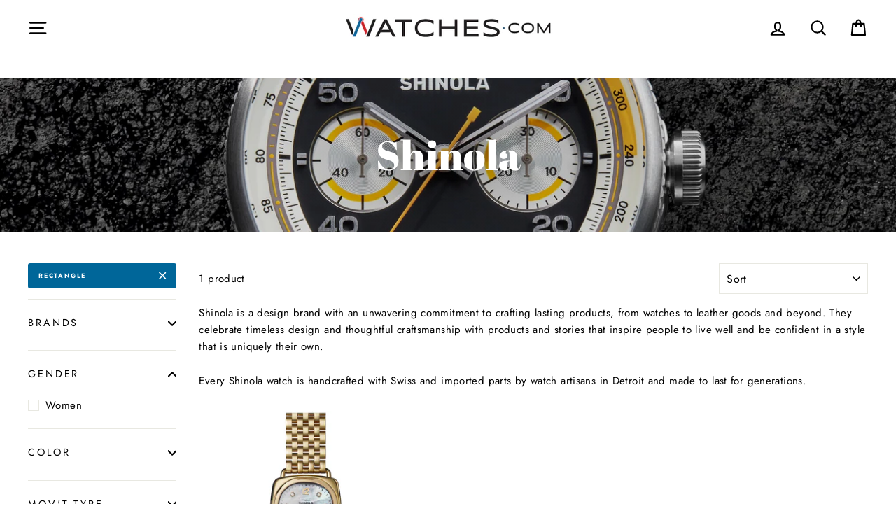

--- FILE ---
content_type: text/html; charset=utf-8
request_url: https://www.watches.com/collections/shinola-watches/rectangle
body_size: 49113
content:
<!doctype html>
<html class="no-js" lang="en">
<head>
<meta name="google-site-verification" content="wRA5JagIh5g87WgRAcXSNeezYJsMa6StcjO0k-y0aus" />
<meta name="google-site-verification" content="ssvcr3UWg24HtASsE3o215l0vHR7mVYO3sH_RfoZZH8" />

  <script>var head = document.head;var script = document.createElement('script');script.type = 'text/javascript';script.src = "https://182260.t.hyros.com/v1/lst/universal-script?ph=cea6098c6b8906d266484a92597b107481a6120ae3b582eec37bc7577fe3dc38&tag=!tracking";head.appendChild(script);</script>
  
 <!-- START Google Ads dynamic remarketing by DigitalDarts.com.au v1.3 -->
<!-- Global site tag (gtag.js) - Google Analytics -->
<script async src="https://www.googletagmanager.com/gtag/js?id=UA-6250335-1"></script>
<script>
  window.dataLayer = window.dataLayer || [];
  function gtag(){dataLayer.push(arguments);}
  gtag('js', new Date());
  gtag('config', 'UA-6250335-1', { 'send_page_view': false, 'custom_map': {'dimension1': 'ecomm_prodid', 'dimension2': 'ecomm_pagetype', 'dimension3': 'ecomm_totalvalue'} });
  gtag('config', 'AW-1037148984');
</script>

<script>
  gtag('event', 'Dynamic Remarketing', { 'ecomm_pagetype': 'category', 'ecomm_prodid': ['7544698634329'], 'non_interaction': true });
</script>
<!-- END Google Ads dynamic remarketing by DigitalDarts.com.au -->
  <!-- START: Google Tag Manager -->
  <script>(function(w,d,s,l,i){w[l]=w[l]||[];w[l].push({'gtm.start':
  new Date().getTime(),event:'gtm.js'});var f=d.getElementsByTagName(s)[0],
  j=d.createElement(s),dl=l!='dataLayer'?'&l='+l:'';j.async=true;j.src=
  'https://www.googletagmanager.com/gtm.js?id='+i+dl;f.parentNode.insertBefore(j,f);
  })(window,document,'script','dataLayer','GTM-5XSTJQ');</script>
  <!-- END: Google Tag Manager -->

  <!-- START: Yotpo 
<script type="text/javascript">(function e(){var e=document.createElement("script");e.type="text/javascript",e.async=true,e.src="//staticw2.yotpo.com/h0us3koi5mbePZMByMVoIuXpCwykz2PSaGMaiClG/widget.js";var t=document.getElementsByTagName("script")[0];t.parentNode.insertBefore(e,t)})();</script>
  <!-- END: Yotpo -->

  <!-- START: Pinterest Tag 
  <script type="text/javascript">
  !function(e){if(!window.pintrk){window.pintrk=function()
  {window.pintrk.queue.push(Array.prototype.slice.call(arguments))};var
  n=window.pintrk;n.queue=[],n.version="3.0";var
  t=document.createElement("script");t.async=!0,t.src=e;var
  r=document.getElementsByTagName("script")[0];r.parentNode.insertBefore(t,r)}}
  ("https://s.pinimg.com/ct/core.js"); 

  pintrk('load','2612783005899', { em: '', });
  pintrk('page'); 
  </script> 
  <noscript> 
  <img height="1" width="1" style="display:none;" alt=""
  src="https://ct.pinterest.com/v3/?tid=2612783005899&noscript=1" /> 
  </noscript>
  END: Pinterest Tag -->
 

  <meta charset="utf-8">
  <meta http-equiv="X-UA-Compatible" content="IE=edge,chrome=1">
  <meta name="viewport" content="width=device-width,initial-scale=1">
  <meta name="theme-color" content="#006699">
  <link rel="canonical" href="https://www.watches.com/collections/shinola-watches/rectangle">
  <meta name="format-detection" content="telephone=no"><link rel="shortcut icon" href="//www.watches.com/cdn/shop/files/Watchesdotcom-W-Logo-blackcircle768_32x32.png?v=1613778795" type="image/png" />
  <title>Shinola Watches | Authorized Dealer Watches.com
 &ndash; Tagged &quot;Rectangle&quot;</title><meta name="description" content="Shinola Watches - Made in Detroit"><meta property="og:site_name" content="Watches.com">
  <meta property="og:url" content="https://www.watches.com/collections/shinola-watches/rectangle">
  <meta property="og:title" content="Shinola Watches | Authorized Dealer Watches.com">
  <meta property="og:type" content="website">
  <meta property="og:description" content="Shinola Watches - Made in Detroit"><meta property="og:image" content="http://www.watches.com/cdn/shop/collections/shinola-566345_1200x630.jpg?v=1762375801">
  <meta property="og:image:secure_url" content="https://www.watches.com/cdn/shop/collections/shinola-566345_1200x630.jpg?v=1762375801">
  <meta name="twitter:site" content="@watchesdotcom">
  <meta name="twitter:card" content="summary_large_image">
  <meta name="twitter:title" content="Shinola Watches | Authorized Dealer Watches.com">
  <meta name="twitter:description" content="Shinola Watches - Made in Detroit">



  <style data-shopify>
  @font-face {
  font-family: "Abril Fatface";
  font-weight: 400;
  font-style: normal;
  src: url("//www.watches.com/cdn/fonts/abril_fatface/abrilfatface_n4.002841dd08a4d39b2c2d7fe9d598d4782afb7225.woff2") format("woff2"),
       url("//www.watches.com/cdn/fonts/abril_fatface/abrilfatface_n4.0d8f922831420cd750572c7a70f4c623018424d8.woff") format("woff");
}

  @font-face {
  font-family: Jost;
  font-weight: 400;
  font-style: normal;
  src: url("//www.watches.com/cdn/fonts/jost/jost_n4.d47a1b6347ce4a4c9f437608011273009d91f2b7.woff2") format("woff2"),
       url("//www.watches.com/cdn/fonts/jost/jost_n4.791c46290e672b3f85c3d1c651ef2efa3819eadd.woff") format("woff");
}


  @font-face {
  font-family: Jost;
  font-weight: 700;
  font-style: normal;
  src: url("//www.watches.com/cdn/fonts/jost/jost_n7.921dc18c13fa0b0c94c5e2517ffe06139c3615a3.woff2") format("woff2"),
       url("//www.watches.com/cdn/fonts/jost/jost_n7.cbfc16c98c1e195f46c536e775e4e959c5f2f22b.woff") format("woff");
}

  @font-face {
  font-family: Jost;
  font-weight: 400;
  font-style: italic;
  src: url("//www.watches.com/cdn/fonts/jost/jost_i4.b690098389649750ada222b9763d55796c5283a5.woff2") format("woff2"),
       url("//www.watches.com/cdn/fonts/jost/jost_i4.fd766415a47e50b9e391ae7ec04e2ae25e7e28b0.woff") format("woff");
}

  @font-face {
  font-family: Jost;
  font-weight: 700;
  font-style: italic;
  src: url("//www.watches.com/cdn/fonts/jost/jost_i7.d8201b854e41e19d7ed9b1a31fe4fe71deea6d3f.woff2") format("woff2"),
       url("//www.watches.com/cdn/fonts/jost/jost_i7.eae515c34e26b6c853efddc3fc0c552e0de63757.woff") format("woff");
}

</style>


   <!-- Font-Awesome ================================================== -->
  <link rel="stylesheet" href="https://cdnjs.cloudflare.com/ajax/libs/font-awesome/6.2.1/css/all.min.css">

  <link href="//www.watches.com/cdn/shop/t/32/assets/flickity.2.2.1.min.css?v=170878110445268142001679984115" rel="stylesheet" type="text/css" media="all" />

  <link href="//www.watches.com/cdn/shop/t/32/assets/theme.scss.css?v=175255211379314378451762387693" rel="stylesheet" type="text/css" media="all" />

<!--



-->
  <style data-shopify>
    .collection-item__title {
      font-size: 20.8px;
    }

    @media screen and (min-width: 769px) {
      .collection-item__title {
        font-size: 26px;
      }
    }
  </style>

  <script>
    document.documentElement.className = document.documentElement.className.replace('no-js', 'js');

    window.theme = window.theme || {};
    theme.strings = {
      addToCart: "Add to cart",
      soldOut: "Temporarily Out of Stock",
      unavailable: "Unavailable",
      stockLabel: "[count] in stock",
      savePrice: "Save [saved_amount]",
      cartSavings: "You're saving [savings]",
      cartEmpty: "Your cart is currently empty.",
      cartTermsConfirmation: "You must agree with the terms and conditions of sales to check out"
    };
    theme.settings = {
      dynamicVariantsEnable: true,
      dynamicVariantType: "button",
      cartType: "page",
      moneyFormat: "${{amount}}",
      saveType: "dollar",
      recentlyViewedEnabled: false,
      quickView: false,
      themeVersion: "1.5.0"
    };
  </script>

  <script>window.performance && window.performance.mark && window.performance.mark('shopify.content_for_header.start');</script><meta name="google-site-verification" content="J7lR9wfbzd_41Nwv1U5nSLMtaeVFonbv6LtzPFpQVf8">
<meta id="shopify-digital-wallet" name="shopify-digital-wallet" content="/7454326835/digital_wallets/dialog">
<meta name="shopify-checkout-api-token" content="dff780103db198a974448e28b4d5762b">
<meta id="in-context-paypal-metadata" data-shop-id="7454326835" data-venmo-supported="false" data-environment="production" data-locale="en_US" data-paypal-v4="true" data-currency="USD">
<link rel="alternate" type="application/atom+xml" title="Feed" href="/collections/shinola-watches/rectangle.atom" />
<link rel="alternate" type="application/json+oembed" href="https://www.watches.com/collections/shinola-watches/rectangle.oembed">
<script async="async" src="/checkouts/internal/preloads.js?locale=en-US"></script>
<link rel="preconnect" href="https://shop.app" crossorigin="anonymous">
<script async="async" src="https://shop.app/checkouts/internal/preloads.js?locale=en-US&shop_id=7454326835" crossorigin="anonymous"></script>
<script id="apple-pay-shop-capabilities" type="application/json">{"shopId":7454326835,"countryCode":"US","currencyCode":"USD","merchantCapabilities":["supports3DS"],"merchantId":"gid:\/\/shopify\/Shop\/7454326835","merchantName":"Watches.com","requiredBillingContactFields":["postalAddress","email","phone"],"requiredShippingContactFields":["postalAddress","email","phone"],"shippingType":"shipping","supportedNetworks":["visa","masterCard","amex","discover","elo","jcb"],"total":{"type":"pending","label":"Watches.com","amount":"1.00"},"shopifyPaymentsEnabled":true,"supportsSubscriptions":true}</script>
<script id="shopify-features" type="application/json">{"accessToken":"dff780103db198a974448e28b4d5762b","betas":["rich-media-storefront-analytics"],"domain":"www.watches.com","predictiveSearch":true,"shopId":7454326835,"locale":"en"}</script>
<script>var Shopify = Shopify || {};
Shopify.shop = "watches-dot-com.myshopify.com";
Shopify.locale = "en";
Shopify.currency = {"active":"USD","rate":"1.0"};
Shopify.country = "US";
Shopify.theme = {"name":"[Navidium] LIVE: Watches.com Theme : Apr 1 2023","id":124799418457,"schema_name":"Impulse","schema_version":"1.5.0","theme_store_id":857,"role":"main"};
Shopify.theme.handle = "null";
Shopify.theme.style = {"id":null,"handle":null};
Shopify.cdnHost = "www.watches.com/cdn";
Shopify.routes = Shopify.routes || {};
Shopify.routes.root = "/";</script>
<script type="module">!function(o){(o.Shopify=o.Shopify||{}).modules=!0}(window);</script>
<script>!function(o){function n(){var o=[];function n(){o.push(Array.prototype.slice.apply(arguments))}return n.q=o,n}var t=o.Shopify=o.Shopify||{};t.loadFeatures=n(),t.autoloadFeatures=n()}(window);</script>
<script>
  window.ShopifyPay = window.ShopifyPay || {};
  window.ShopifyPay.apiHost = "shop.app\/pay";
  window.ShopifyPay.redirectState = null;
</script>
<script id="shop-js-analytics" type="application/json">{"pageType":"collection"}</script>
<script defer="defer" async type="module" src="//www.watches.com/cdn/shopifycloud/shop-js/modules/v2/client.init-shop-cart-sync_C5BV16lS.en.esm.js"></script>
<script defer="defer" async type="module" src="//www.watches.com/cdn/shopifycloud/shop-js/modules/v2/chunk.common_CygWptCX.esm.js"></script>
<script type="module">
  await import("//www.watches.com/cdn/shopifycloud/shop-js/modules/v2/client.init-shop-cart-sync_C5BV16lS.en.esm.js");
await import("//www.watches.com/cdn/shopifycloud/shop-js/modules/v2/chunk.common_CygWptCX.esm.js");

  window.Shopify.SignInWithShop?.initShopCartSync?.({"fedCMEnabled":true,"windoidEnabled":true});

</script>
<script>
  window.Shopify = window.Shopify || {};
  if (!window.Shopify.featureAssets) window.Shopify.featureAssets = {};
  window.Shopify.featureAssets['shop-js'] = {"shop-cart-sync":["modules/v2/client.shop-cart-sync_ZFArdW7E.en.esm.js","modules/v2/chunk.common_CygWptCX.esm.js"],"init-fed-cm":["modules/v2/client.init-fed-cm_CmiC4vf6.en.esm.js","modules/v2/chunk.common_CygWptCX.esm.js"],"shop-button":["modules/v2/client.shop-button_tlx5R9nI.en.esm.js","modules/v2/chunk.common_CygWptCX.esm.js"],"shop-cash-offers":["modules/v2/client.shop-cash-offers_DOA2yAJr.en.esm.js","modules/v2/chunk.common_CygWptCX.esm.js","modules/v2/chunk.modal_D71HUcav.esm.js"],"init-windoid":["modules/v2/client.init-windoid_sURxWdc1.en.esm.js","modules/v2/chunk.common_CygWptCX.esm.js"],"shop-toast-manager":["modules/v2/client.shop-toast-manager_ClPi3nE9.en.esm.js","modules/v2/chunk.common_CygWptCX.esm.js"],"init-shop-email-lookup-coordinator":["modules/v2/client.init-shop-email-lookup-coordinator_B8hsDcYM.en.esm.js","modules/v2/chunk.common_CygWptCX.esm.js"],"init-shop-cart-sync":["modules/v2/client.init-shop-cart-sync_C5BV16lS.en.esm.js","modules/v2/chunk.common_CygWptCX.esm.js"],"avatar":["modules/v2/client.avatar_BTnouDA3.en.esm.js"],"pay-button":["modules/v2/client.pay-button_FdsNuTd3.en.esm.js","modules/v2/chunk.common_CygWptCX.esm.js"],"init-customer-accounts":["modules/v2/client.init-customer-accounts_DxDtT_ad.en.esm.js","modules/v2/client.shop-login-button_C5VAVYt1.en.esm.js","modules/v2/chunk.common_CygWptCX.esm.js","modules/v2/chunk.modal_D71HUcav.esm.js"],"init-shop-for-new-customer-accounts":["modules/v2/client.init-shop-for-new-customer-accounts_ChsxoAhi.en.esm.js","modules/v2/client.shop-login-button_C5VAVYt1.en.esm.js","modules/v2/chunk.common_CygWptCX.esm.js","modules/v2/chunk.modal_D71HUcav.esm.js"],"shop-login-button":["modules/v2/client.shop-login-button_C5VAVYt1.en.esm.js","modules/v2/chunk.common_CygWptCX.esm.js","modules/v2/chunk.modal_D71HUcav.esm.js"],"init-customer-accounts-sign-up":["modules/v2/client.init-customer-accounts-sign-up_CPSyQ0Tj.en.esm.js","modules/v2/client.shop-login-button_C5VAVYt1.en.esm.js","modules/v2/chunk.common_CygWptCX.esm.js","modules/v2/chunk.modal_D71HUcav.esm.js"],"shop-follow-button":["modules/v2/client.shop-follow-button_Cva4Ekp9.en.esm.js","modules/v2/chunk.common_CygWptCX.esm.js","modules/v2/chunk.modal_D71HUcav.esm.js"],"checkout-modal":["modules/v2/client.checkout-modal_BPM8l0SH.en.esm.js","modules/v2/chunk.common_CygWptCX.esm.js","modules/v2/chunk.modal_D71HUcav.esm.js"],"lead-capture":["modules/v2/client.lead-capture_Bi8yE_yS.en.esm.js","modules/v2/chunk.common_CygWptCX.esm.js","modules/v2/chunk.modal_D71HUcav.esm.js"],"shop-login":["modules/v2/client.shop-login_D6lNrXab.en.esm.js","modules/v2/chunk.common_CygWptCX.esm.js","modules/v2/chunk.modal_D71HUcav.esm.js"],"payment-terms":["modules/v2/client.payment-terms_CZxnsJam.en.esm.js","modules/v2/chunk.common_CygWptCX.esm.js","modules/v2/chunk.modal_D71HUcav.esm.js"]};
</script>
<script>(function() {
  var isLoaded = false;
  function asyncLoad() {
    if (isLoaded) return;
    isLoaded = true;
    var urls = ["https:\/\/cookie-bar.conversionbear.com\/script?app=cookie_consent\u0026shop=watches-dot-com.myshopify.com","https:\/\/config.gorgias.chat\/bundle-loader\/01GYCCBMXMTG7WVR8FSXDGQKM6?source=shopify1click\u0026shop=watches-dot-com.myshopify.com","https:\/\/cdn.hextom.com\/js\/ultimatesalesboost.js?shop=watches-dot-com.myshopify.com","https:\/\/cdn.hextom.com\/js\/freeshippingbar.js?shop=watches-dot-com.myshopify.com","https:\/\/cdn.9gtb.com\/loader.js?g_cvt_id=81637e2f-f4d7-4ba9-9ed9-16cb2eb813e4\u0026shop=watches-dot-com.myshopify.com"];
    for (var i = 0; i < urls.length; i++) {
      var s = document.createElement('script');
      s.type = 'text/javascript';
      s.async = true;
      s.src = urls[i];
      var x = document.getElementsByTagName('script')[0];
      x.parentNode.insertBefore(s, x);
    }
  };
  if(window.attachEvent) {
    window.attachEvent('onload', asyncLoad);
  } else {
    window.addEventListener('load', asyncLoad, false);
  }
})();</script>
<script id="__st">var __st={"a":7454326835,"offset":-25200,"reqid":"0a354843-0c93-4283-8117-4e58923f4373-1768734149","pageurl":"www.watches.com\/collections\/shinola-watches\/rectangle","u":"410b7b0e2bc3","p":"collection","rtyp":"collection","rid":150175121459};</script>
<script>window.ShopifyPaypalV4VisibilityTracking = true;</script>
<script id="captcha-bootstrap">!function(){'use strict';const t='contact',e='account',n='new_comment',o=[[t,t],['blogs',n],['comments',n],[t,'customer']],c=[[e,'customer_login'],[e,'guest_login'],[e,'recover_customer_password'],[e,'create_customer']],r=t=>t.map((([t,e])=>`form[action*='/${t}']:not([data-nocaptcha='true']) input[name='form_type'][value='${e}']`)).join(','),a=t=>()=>t?[...document.querySelectorAll(t)].map((t=>t.form)):[];function s(){const t=[...o],e=r(t);return a(e)}const i='password',u='form_key',d=['recaptcha-v3-token','g-recaptcha-response','h-captcha-response',i],f=()=>{try{return window.sessionStorage}catch{return}},m='__shopify_v',_=t=>t.elements[u];function p(t,e,n=!1){try{const o=window.sessionStorage,c=JSON.parse(o.getItem(e)),{data:r}=function(t){const{data:e,action:n}=t;return t[m]||n?{data:e,action:n}:{data:t,action:n}}(c);for(const[e,n]of Object.entries(r))t.elements[e]&&(t.elements[e].value=n);n&&o.removeItem(e)}catch(o){console.error('form repopulation failed',{error:o})}}const l='form_type',E='cptcha';function T(t){t.dataset[E]=!0}const w=window,h=w.document,L='Shopify',v='ce_forms',y='captcha';let A=!1;((t,e)=>{const n=(g='f06e6c50-85a8-45c8-87d0-21a2b65856fe',I='https://cdn.shopify.com/shopifycloud/storefront-forms-hcaptcha/ce_storefront_forms_captcha_hcaptcha.v1.5.2.iife.js',D={infoText:'Protected by hCaptcha',privacyText:'Privacy',termsText:'Terms'},(t,e,n)=>{const o=w[L][v],c=o.bindForm;if(c)return c(t,g,e,D).then(n);var r;o.q.push([[t,g,e,D],n]),r=I,A||(h.body.append(Object.assign(h.createElement('script'),{id:'captcha-provider',async:!0,src:r})),A=!0)});var g,I,D;w[L]=w[L]||{},w[L][v]=w[L][v]||{},w[L][v].q=[],w[L][y]=w[L][y]||{},w[L][y].protect=function(t,e){n(t,void 0,e),T(t)},Object.freeze(w[L][y]),function(t,e,n,w,h,L){const[v,y,A,g]=function(t,e,n){const i=e?o:[],u=t?c:[],d=[...i,...u],f=r(d),m=r(i),_=r(d.filter((([t,e])=>n.includes(e))));return[a(f),a(m),a(_),s()]}(w,h,L),I=t=>{const e=t.target;return e instanceof HTMLFormElement?e:e&&e.form},D=t=>v().includes(t);t.addEventListener('submit',(t=>{const e=I(t);if(!e)return;const n=D(e)&&!e.dataset.hcaptchaBound&&!e.dataset.recaptchaBound,o=_(e),c=g().includes(e)&&(!o||!o.value);(n||c)&&t.preventDefault(),c&&!n&&(function(t){try{if(!f())return;!function(t){const e=f();if(!e)return;const n=_(t);if(!n)return;const o=n.value;o&&e.removeItem(o)}(t);const e=Array.from(Array(32),(()=>Math.random().toString(36)[2])).join('');!function(t,e){_(t)||t.append(Object.assign(document.createElement('input'),{type:'hidden',name:u})),t.elements[u].value=e}(t,e),function(t,e){const n=f();if(!n)return;const o=[...t.querySelectorAll(`input[type='${i}']`)].map((({name:t})=>t)),c=[...d,...o],r={};for(const[a,s]of new FormData(t).entries())c.includes(a)||(r[a]=s);n.setItem(e,JSON.stringify({[m]:1,action:t.action,data:r}))}(t,e)}catch(e){console.error('failed to persist form',e)}}(e),e.submit())}));const S=(t,e)=>{t&&!t.dataset[E]&&(n(t,e.some((e=>e===t))),T(t))};for(const o of['focusin','change'])t.addEventListener(o,(t=>{const e=I(t);D(e)&&S(e,y())}));const B=e.get('form_key'),M=e.get(l),P=B&&M;t.addEventListener('DOMContentLoaded',(()=>{const t=y();if(P)for(const e of t)e.elements[l].value===M&&p(e,B);[...new Set([...A(),...v().filter((t=>'true'===t.dataset.shopifyCaptcha))])].forEach((e=>S(e,t)))}))}(h,new URLSearchParams(w.location.search),n,t,e,['guest_login'])})(!0,!0)}();</script>
<script integrity="sha256-4kQ18oKyAcykRKYeNunJcIwy7WH5gtpwJnB7kiuLZ1E=" data-source-attribution="shopify.loadfeatures" defer="defer" src="//www.watches.com/cdn/shopifycloud/storefront/assets/storefront/load_feature-a0a9edcb.js" crossorigin="anonymous"></script>
<script crossorigin="anonymous" defer="defer" src="//www.watches.com/cdn/shopifycloud/storefront/assets/shopify_pay/storefront-65b4c6d7.js?v=20250812"></script>
<script data-source-attribution="shopify.dynamic_checkout.dynamic.init">var Shopify=Shopify||{};Shopify.PaymentButton=Shopify.PaymentButton||{isStorefrontPortableWallets:!0,init:function(){window.Shopify.PaymentButton.init=function(){};var t=document.createElement("script");t.src="https://www.watches.com/cdn/shopifycloud/portable-wallets/latest/portable-wallets.en.js",t.type="module",document.head.appendChild(t)}};
</script>
<script data-source-attribution="shopify.dynamic_checkout.buyer_consent">
  function portableWalletsHideBuyerConsent(e){var t=document.getElementById("shopify-buyer-consent"),n=document.getElementById("shopify-subscription-policy-button");t&&n&&(t.classList.add("hidden"),t.setAttribute("aria-hidden","true"),n.removeEventListener("click",e))}function portableWalletsShowBuyerConsent(e){var t=document.getElementById("shopify-buyer-consent"),n=document.getElementById("shopify-subscription-policy-button");t&&n&&(t.classList.remove("hidden"),t.removeAttribute("aria-hidden"),n.addEventListener("click",e))}window.Shopify?.PaymentButton&&(window.Shopify.PaymentButton.hideBuyerConsent=portableWalletsHideBuyerConsent,window.Shopify.PaymentButton.showBuyerConsent=portableWalletsShowBuyerConsent);
</script>
<script data-source-attribution="shopify.dynamic_checkout.cart.bootstrap">document.addEventListener("DOMContentLoaded",(function(){function t(){return document.querySelector("shopify-accelerated-checkout-cart, shopify-accelerated-checkout")}if(t())Shopify.PaymentButton.init();else{new MutationObserver((function(e,n){t()&&(Shopify.PaymentButton.init(),n.disconnect())})).observe(document.body,{childList:!0,subtree:!0})}}));
</script>
<link id="shopify-accelerated-checkout-styles" rel="stylesheet" media="screen" href="https://www.watches.com/cdn/shopifycloud/portable-wallets/latest/accelerated-checkout-backwards-compat.css" crossorigin="anonymous">
<style id="shopify-accelerated-checkout-cart">
        #shopify-buyer-consent {
  margin-top: 1em;
  display: inline-block;
  width: 100%;
}

#shopify-buyer-consent.hidden {
  display: none;
}

#shopify-subscription-policy-button {
  background: none;
  border: none;
  padding: 0;
  text-decoration: underline;
  font-size: inherit;
  cursor: pointer;
}

#shopify-subscription-policy-button::before {
  box-shadow: none;
}

      </style>

<script>window.performance && window.performance.mark && window.performance.mark('shopify.content_for_header.end');</script><!--[if lt IE 9]>
<script src="//cdnjs.cloudflare.com/ajax/libs/html5shiv/3.7.2/html5shiv.min.js" type="text/javascript"></script>
<![endif]-->
<!--[if (lte IE 9) ]><script src="//www.watches.com/cdn/shop/t/32/assets/match-media.min.js?v=159635276924582161481679984115" type="text/javascript"></script><![endif]-->



  <script type="text/javascript" src="https://cdn.shopify.com/s/files/1/0074/5432/6835/files/vendor-new.js?2658" defer="defer"></script>

  

  
  <script src="//www.watches.com/cdn/shop/t/32/assets/theme.js?v=180490146251158059701736976551" defer="defer"></script>


<!-- Affirm -->
  <script>
  _affirm_config = {
     public_api_key:  "FZYXXQWE88TVEQTJ",
     script:          "https://cdn1.affirm.com/js/v2/affirm.js"
  };
  (function(l,g,m,e,a,f,b){var d,c=l[m]||{},h=document.createElement(f),n=document.getElementsByTagName(f)[0],k=function(a,b,c){return function(){a[b]._.push([c,arguments])}};c[e]=k(c,e,"set");d=c[e];c[a]={};c[a]._=[];d._=[];c[a][b]=k(c,a,b);a=0;for(b="set add save post open empty reset on off trigger ready setProduct".split(" ");a<b.length;a++)d[b[a]]=k(c,e,b[a]);a=0;for(b=["get","token","url","items"];a<b.length;a++)d[b[a]]=function(){};h.async=!0;h.src=g[f];n.parentNode.insertBefore(h,n);delete g[f];d(g);l[m]=c})(window,_affirm_config,"affirm","checkout","ui","script","ready");
  // Use your live public API Key and https://cdn1.affirm.com/js/v2/affirm.js script to point to Affirm production environment.
  </script>
  
  <!-- End Affirm -->
  <meta name="facebook-domain-verification" content="43loulejyl45a5r0t9xn4jtuf3ohfe" />
  
  <meta name="google-site-verification" content="eQjWPLV9ZzzHu_ZJ6ueoaqxsQ_NHWKjKOTAwq1p_jkk" />
  




<!-- BEGIN app block: shopify://apps/klaviyo-email-marketing-sms/blocks/klaviyo-onsite-embed/2632fe16-c075-4321-a88b-50b567f42507 -->












  <script async src="https://static.klaviyo.com/onsite/js/Xpk4g7/klaviyo.js?company_id=Xpk4g7"></script>
  <script>!function(){if(!window.klaviyo){window._klOnsite=window._klOnsite||[];try{window.klaviyo=new Proxy({},{get:function(n,i){return"push"===i?function(){var n;(n=window._klOnsite).push.apply(n,arguments)}:function(){for(var n=arguments.length,o=new Array(n),w=0;w<n;w++)o[w]=arguments[w];var t="function"==typeof o[o.length-1]?o.pop():void 0,e=new Promise((function(n){window._klOnsite.push([i].concat(o,[function(i){t&&t(i),n(i)}]))}));return e}}})}catch(n){window.klaviyo=window.klaviyo||[],window.klaviyo.push=function(){var n;(n=window._klOnsite).push.apply(n,arguments)}}}}();</script>

  




  <script>
    window.klaviyoReviewsProductDesignMode = false
  </script>







<!-- END app block --><!-- BEGIN app block: shopify://apps/triplewhale/blocks/triple_pixel_snippet/483d496b-3f1a-4609-aea7-8eee3b6b7a2a --><link rel='preconnect dns-prefetch' href='https://api.config-security.com/' crossorigin />
<link rel='preconnect dns-prefetch' href='https://conf.config-security.com/' crossorigin />
<script>
/* >> TriplePixel :: start*/
window.TriplePixelData={TripleName:"watches-dot-com.myshopify.com",ver:"2.16",plat:"SHOPIFY",isHeadless:false,src:'SHOPIFY_EXT',product:{id:"",name:``,price:"",variant:""},search:"",collection:"150175121459",cart:"page",template:"collection",curr:"USD" || "USD"},function(W,H,A,L,E,_,B,N){function O(U,T,P,H,R){void 0===R&&(R=!1),H=new XMLHttpRequest,P?(H.open("POST",U,!0),H.setRequestHeader("Content-Type","text/plain")):H.open("GET",U,!0),H.send(JSON.stringify(P||{})),H.onreadystatechange=function(){4===H.readyState&&200===H.status?(R=H.responseText,U.includes("/first")?eval(R):P||(N[B]=R)):(299<H.status||H.status<200)&&T&&!R&&(R=!0,O(U,T-1,P))}}if(N=window,!N[H+"sn"]){N[H+"sn"]=1,L=function(){return Date.now().toString(36)+"_"+Math.random().toString(36)};try{A.setItem(H,1+(0|A.getItem(H)||0)),(E=JSON.parse(A.getItem(H+"U")||"[]")).push({u:location.href,r:document.referrer,t:Date.now(),id:L()}),A.setItem(H+"U",JSON.stringify(E))}catch(e){}var i,m,p;A.getItem('"!nC`')||(_=A,A=N,A[H]||(E=A[H]=function(t,e,i){return void 0===i&&(i=[]),"State"==t?E.s:(W=L(),(E._q=E._q||[]).push([W,t,e].concat(i)),W)},E.s="Installed",E._q=[],E.ch=W,B="configSecurityConfModel",N[B]=1,O("https://conf.config-security.com/model",5),i=L(),m=A[atob("c2NyZWVu")],_.setItem("di_pmt_wt",i),p={id:i,action:"profile",avatar:_.getItem("auth-security_rand_salt_"),time:m[atob("d2lkdGg=")]+":"+m[atob("aGVpZ2h0")],host:A.TriplePixelData.TripleName,plat:A.TriplePixelData.plat,url:window.location.href.slice(0,500),ref:document.referrer,ver:A.TriplePixelData.ver},O("https://api.config-security.com/event",5,p),O("https://api.config-security.com/first?host=".concat(p.host,"&plat=").concat(p.plat),5)))}}("","TriplePixel",localStorage);
/* << TriplePixel :: end*/
</script>



<!-- END app block --><script src="https://cdn.shopify.com/extensions/ddd2457a-821a-4bd3-987c-5d0890ffb0f6/ultimate-gdpr-eu-cookie-banner-19/assets/cookie-widget.js" type="text/javascript" defer="defer"></script>
<script src="https://cdn.shopify.com/extensions/019bc2cf-ad72-709c-ab89-9947d92587ae/free-shipping-bar-118/assets/freeshippingbar.js" type="text/javascript" defer="defer"></script>
<link href="https://monorail-edge.shopifysvc.com" rel="dns-prefetch">
<script>(function(){if ("sendBeacon" in navigator && "performance" in window) {try {var session_token_from_headers = performance.getEntriesByType('navigation')[0].serverTiming.find(x => x.name == '_s').description;} catch {var session_token_from_headers = undefined;}var session_cookie_matches = document.cookie.match(/_shopify_s=([^;]*)/);var session_token_from_cookie = session_cookie_matches && session_cookie_matches.length === 2 ? session_cookie_matches[1] : "";var session_token = session_token_from_headers || session_token_from_cookie || "";function handle_abandonment_event(e) {var entries = performance.getEntries().filter(function(entry) {return /monorail-edge.shopifysvc.com/.test(entry.name);});if (!window.abandonment_tracked && entries.length === 0) {window.abandonment_tracked = true;var currentMs = Date.now();var navigation_start = performance.timing.navigationStart;var payload = {shop_id: 7454326835,url: window.location.href,navigation_start,duration: currentMs - navigation_start,session_token,page_type: "collection"};window.navigator.sendBeacon("https://monorail-edge.shopifysvc.com/v1/produce", JSON.stringify({schema_id: "online_store_buyer_site_abandonment/1.1",payload: payload,metadata: {event_created_at_ms: currentMs,event_sent_at_ms: currentMs}}));}}window.addEventListener('pagehide', handle_abandonment_event);}}());</script>
<script id="web-pixels-manager-setup">(function e(e,d,r,n,o){if(void 0===o&&(o={}),!Boolean(null===(a=null===(i=window.Shopify)||void 0===i?void 0:i.analytics)||void 0===a?void 0:a.replayQueue)){var i,a;window.Shopify=window.Shopify||{};var t=window.Shopify;t.analytics=t.analytics||{};var s=t.analytics;s.replayQueue=[],s.publish=function(e,d,r){return s.replayQueue.push([e,d,r]),!0};try{self.performance.mark("wpm:start")}catch(e){}var l=function(){var e={modern:/Edge?\/(1{2}[4-9]|1[2-9]\d|[2-9]\d{2}|\d{4,})\.\d+(\.\d+|)|Firefox\/(1{2}[4-9]|1[2-9]\d|[2-9]\d{2}|\d{4,})\.\d+(\.\d+|)|Chrom(ium|e)\/(9{2}|\d{3,})\.\d+(\.\d+|)|(Maci|X1{2}).+ Version\/(15\.\d+|(1[6-9]|[2-9]\d|\d{3,})\.\d+)([,.]\d+|)( \(\w+\)|)( Mobile\/\w+|) Safari\/|Chrome.+OPR\/(9{2}|\d{3,})\.\d+\.\d+|(CPU[ +]OS|iPhone[ +]OS|CPU[ +]iPhone|CPU IPhone OS|CPU iPad OS)[ +]+(15[._]\d+|(1[6-9]|[2-9]\d|\d{3,})[._]\d+)([._]\d+|)|Android:?[ /-](13[3-9]|1[4-9]\d|[2-9]\d{2}|\d{4,})(\.\d+|)(\.\d+|)|Android.+Firefox\/(13[5-9]|1[4-9]\d|[2-9]\d{2}|\d{4,})\.\d+(\.\d+|)|Android.+Chrom(ium|e)\/(13[3-9]|1[4-9]\d|[2-9]\d{2}|\d{4,})\.\d+(\.\d+|)|SamsungBrowser\/([2-9]\d|\d{3,})\.\d+/,legacy:/Edge?\/(1[6-9]|[2-9]\d|\d{3,})\.\d+(\.\d+|)|Firefox\/(5[4-9]|[6-9]\d|\d{3,})\.\d+(\.\d+|)|Chrom(ium|e)\/(5[1-9]|[6-9]\d|\d{3,})\.\d+(\.\d+|)([\d.]+$|.*Safari\/(?![\d.]+ Edge\/[\d.]+$))|(Maci|X1{2}).+ Version\/(10\.\d+|(1[1-9]|[2-9]\d|\d{3,})\.\d+)([,.]\d+|)( \(\w+\)|)( Mobile\/\w+|) Safari\/|Chrome.+OPR\/(3[89]|[4-9]\d|\d{3,})\.\d+\.\d+|(CPU[ +]OS|iPhone[ +]OS|CPU[ +]iPhone|CPU IPhone OS|CPU iPad OS)[ +]+(10[._]\d+|(1[1-9]|[2-9]\d|\d{3,})[._]\d+)([._]\d+|)|Android:?[ /-](13[3-9]|1[4-9]\d|[2-9]\d{2}|\d{4,})(\.\d+|)(\.\d+|)|Mobile Safari.+OPR\/([89]\d|\d{3,})\.\d+\.\d+|Android.+Firefox\/(13[5-9]|1[4-9]\d|[2-9]\d{2}|\d{4,})\.\d+(\.\d+|)|Android.+Chrom(ium|e)\/(13[3-9]|1[4-9]\d|[2-9]\d{2}|\d{4,})\.\d+(\.\d+|)|Android.+(UC? ?Browser|UCWEB|U3)[ /]?(15\.([5-9]|\d{2,})|(1[6-9]|[2-9]\d|\d{3,})\.\d+)\.\d+|SamsungBrowser\/(5\.\d+|([6-9]|\d{2,})\.\d+)|Android.+MQ{2}Browser\/(14(\.(9|\d{2,})|)|(1[5-9]|[2-9]\d|\d{3,})(\.\d+|))(\.\d+|)|K[Aa][Ii]OS\/(3\.\d+|([4-9]|\d{2,})\.\d+)(\.\d+|)/},d=e.modern,r=e.legacy,n=navigator.userAgent;return n.match(d)?"modern":n.match(r)?"legacy":"unknown"}(),u="modern"===l?"modern":"legacy",c=(null!=n?n:{modern:"",legacy:""})[u],f=function(e){return[e.baseUrl,"/wpm","/b",e.hashVersion,"modern"===e.buildTarget?"m":"l",".js"].join("")}({baseUrl:d,hashVersion:r,buildTarget:u}),m=function(e){var d=e.version,r=e.bundleTarget,n=e.surface,o=e.pageUrl,i=e.monorailEndpoint;return{emit:function(e){var a=e.status,t=e.errorMsg,s=(new Date).getTime(),l=JSON.stringify({metadata:{event_sent_at_ms:s},events:[{schema_id:"web_pixels_manager_load/3.1",payload:{version:d,bundle_target:r,page_url:o,status:a,surface:n,error_msg:t},metadata:{event_created_at_ms:s}}]});if(!i)return console&&console.warn&&console.warn("[Web Pixels Manager] No Monorail endpoint provided, skipping logging."),!1;try{return self.navigator.sendBeacon.bind(self.navigator)(i,l)}catch(e){}var u=new XMLHttpRequest;try{return u.open("POST",i,!0),u.setRequestHeader("Content-Type","text/plain"),u.send(l),!0}catch(e){return console&&console.warn&&console.warn("[Web Pixels Manager] Got an unhandled error while logging to Monorail."),!1}}}}({version:r,bundleTarget:l,surface:e.surface,pageUrl:self.location.href,monorailEndpoint:e.monorailEndpoint});try{o.browserTarget=l,function(e){var d=e.src,r=e.async,n=void 0===r||r,o=e.onload,i=e.onerror,a=e.sri,t=e.scriptDataAttributes,s=void 0===t?{}:t,l=document.createElement("script"),u=document.querySelector("head"),c=document.querySelector("body");if(l.async=n,l.src=d,a&&(l.integrity=a,l.crossOrigin="anonymous"),s)for(var f in s)if(Object.prototype.hasOwnProperty.call(s,f))try{l.dataset[f]=s[f]}catch(e){}if(o&&l.addEventListener("load",o),i&&l.addEventListener("error",i),u)u.appendChild(l);else{if(!c)throw new Error("Did not find a head or body element to append the script");c.appendChild(l)}}({src:f,async:!0,onload:function(){if(!function(){var e,d;return Boolean(null===(d=null===(e=window.Shopify)||void 0===e?void 0:e.analytics)||void 0===d?void 0:d.initialized)}()){var d=window.webPixelsManager.init(e)||void 0;if(d){var r=window.Shopify.analytics;r.replayQueue.forEach((function(e){var r=e[0],n=e[1],o=e[2];d.publishCustomEvent(r,n,o)})),r.replayQueue=[],r.publish=d.publishCustomEvent,r.visitor=d.visitor,r.initialized=!0}}},onerror:function(){return m.emit({status:"failed",errorMsg:"".concat(f," has failed to load")})},sri:function(e){var d=/^sha384-[A-Za-z0-9+/=]+$/;return"string"==typeof e&&d.test(e)}(c)?c:"",scriptDataAttributes:o}),m.emit({status:"loading"})}catch(e){m.emit({status:"failed",errorMsg:(null==e?void 0:e.message)||"Unknown error"})}}})({shopId: 7454326835,storefrontBaseUrl: "https://www.watches.com",extensionsBaseUrl: "https://extensions.shopifycdn.com/cdn/shopifycloud/web-pixels-manager",monorailEndpoint: "https://monorail-edge.shopifysvc.com/unstable/produce_batch",surface: "storefront-renderer",enabledBetaFlags: ["2dca8a86"],webPixelsConfigList: [{"id":"1643249753","configuration":"{\"accountID\":\"Xpk4g7\",\"webPixelConfig\":\"eyJlbmFibGVBZGRlZFRvQ2FydEV2ZW50cyI6IHRydWV9\"}","eventPayloadVersion":"v1","runtimeContext":"STRICT","scriptVersion":"524f6c1ee37bacdca7657a665bdca589","type":"APP","apiClientId":123074,"privacyPurposes":["ANALYTICS","MARKETING"],"dataSharingAdjustments":{"protectedCustomerApprovalScopes":["read_customer_address","read_customer_email","read_customer_name","read_customer_personal_data","read_customer_phone"]}},{"id":"713818201","configuration":"{\"shopId\":\"watches-dot-com.myshopify.com\"}","eventPayloadVersion":"v1","runtimeContext":"STRICT","scriptVersion":"674c31de9c131805829c42a983792da6","type":"APP","apiClientId":2753413,"privacyPurposes":["ANALYTICS","MARKETING","SALE_OF_DATA"],"dataSharingAdjustments":{"protectedCustomerApprovalScopes":["read_customer_address","read_customer_email","read_customer_name","read_customer_personal_data","read_customer_phone"]}},{"id":"406028377","configuration":"{\"config\":\"{\\\"pixel_id\\\":\\\"G-JZ780CT6X3\\\",\\\"target_country\\\":\\\"US\\\",\\\"gtag_events\\\":[{\\\"type\\\":\\\"search\\\",\\\"action_label\\\":[\\\"G-JZ780CT6X3\\\",\\\"AW-1037148984\\\/rtESCJTc75EZELjGxu4D\\\"]},{\\\"type\\\":\\\"begin_checkout\\\",\\\"action_label\\\":[\\\"G-JZ780CT6X3\\\",\\\"AW-1037148984\\\/wqFQCJrc75EZELjGxu4D\\\"]},{\\\"type\\\":\\\"view_item\\\",\\\"action_label\\\":[\\\"G-JZ780CT6X3\\\",\\\"AW-1037148984\\\/4NXRCJHc75EZELjGxu4D\\\",\\\"MC-797S9SZECX\\\"]},{\\\"type\\\":\\\"purchase\\\",\\\"action_label\\\":[\\\"G-JZ780CT6X3\\\",\\\"AW-1037148984\\\/YoN8CIvc75EZELjGxu4D\\\",\\\"MC-797S9SZECX\\\"]},{\\\"type\\\":\\\"page_view\\\",\\\"action_label\\\":[\\\"G-JZ780CT6X3\\\",\\\"AW-1037148984\\\/PFZBCI7c75EZELjGxu4D\\\",\\\"MC-797S9SZECX\\\"]},{\\\"type\\\":\\\"add_payment_info\\\",\\\"action_label\\\":[\\\"G-JZ780CT6X3\\\",\\\"AW-1037148984\\\/IgkOCJ3c75EZELjGxu4D\\\"]},{\\\"type\\\":\\\"add_to_cart\\\",\\\"action_label\\\":[\\\"G-JZ780CT6X3\\\",\\\"AW-1037148984\\\/tyiaCJfc75EZELjGxu4D\\\"]}],\\\"enable_monitoring_mode\\\":false}\"}","eventPayloadVersion":"v1","runtimeContext":"OPEN","scriptVersion":"b2a88bafab3e21179ed38636efcd8a93","type":"APP","apiClientId":1780363,"privacyPurposes":[],"dataSharingAdjustments":{"protectedCustomerApprovalScopes":["read_customer_address","read_customer_email","read_customer_name","read_customer_personal_data","read_customer_phone"]}},{"id":"375816281","configuration":"{\"pixelCode\":\"CRKRV7RC77UA3KSTF12G\"}","eventPayloadVersion":"v1","runtimeContext":"STRICT","scriptVersion":"22e92c2ad45662f435e4801458fb78cc","type":"APP","apiClientId":4383523,"privacyPurposes":["ANALYTICS","MARKETING","SALE_OF_DATA"],"dataSharingAdjustments":{"protectedCustomerApprovalScopes":["read_customer_address","read_customer_email","read_customer_name","read_customer_personal_data","read_customer_phone"]}},{"id":"156729433","configuration":"{\"pixel_id\":\"1573120469680534\",\"pixel_type\":\"facebook_pixel\",\"metaapp_system_user_token\":\"-\"}","eventPayloadVersion":"v1","runtimeContext":"OPEN","scriptVersion":"ca16bc87fe92b6042fbaa3acc2fbdaa6","type":"APP","apiClientId":2329312,"privacyPurposes":["ANALYTICS","MARKETING","SALE_OF_DATA"],"dataSharingAdjustments":{"protectedCustomerApprovalScopes":["read_customer_address","read_customer_email","read_customer_name","read_customer_personal_data","read_customer_phone"]}},{"id":"82903129","configuration":"{\"tagID\":\"2612783005899\"}","eventPayloadVersion":"v1","runtimeContext":"STRICT","scriptVersion":"18031546ee651571ed29edbe71a3550b","type":"APP","apiClientId":3009811,"privacyPurposes":["ANALYTICS","MARKETING","SALE_OF_DATA"],"dataSharingAdjustments":{"protectedCustomerApprovalScopes":["read_customer_address","read_customer_email","read_customer_name","read_customer_personal_data","read_customer_phone"]}},{"id":"30376025","eventPayloadVersion":"1","runtimeContext":"LAX","scriptVersion":"1","type":"CUSTOM","privacyPurposes":["ANALYTICS","MARKETING","SALE_OF_DATA"],"name":"Hyros"},{"id":"31653977","eventPayloadVersion":"1","runtimeContext":"LAX","scriptVersion":"2","type":"CUSTOM","privacyPurposes":["ANALYTICS","MARKETING","SALE_OF_DATA"],"name":"GTM"},{"id":"121733209","eventPayloadVersion":"1","runtimeContext":"LAX","scriptVersion":"1","type":"CUSTOM","privacyPurposes":["ANALYTICS","MARKETING","SALE_OF_DATA"],"name":"Affirm"},{"id":"121765977","eventPayloadVersion":"1","runtimeContext":"LAX","scriptVersion":"1","type":"CUSTOM","privacyPurposes":["ANALYTICS","MARKETING","SALE_OF_DATA"],"name":"Quora"},{"id":"121798745","eventPayloadVersion":"1","runtimeContext":"LAX","scriptVersion":"1","type":"CUSTOM","privacyPurposes":["ANALYTICS","MARKETING","SALE_OF_DATA"],"name":"Bing"},{"id":"121831513","eventPayloadVersion":"1","runtimeContext":"LAX","scriptVersion":"1","type":"CUSTOM","privacyPurposes":["ANALYTICS","MARKETING","SALE_OF_DATA"],"name":"VWO"},{"id":"shopify-app-pixel","configuration":"{}","eventPayloadVersion":"v1","runtimeContext":"STRICT","scriptVersion":"0450","apiClientId":"shopify-pixel","type":"APP","privacyPurposes":["ANALYTICS","MARKETING"]},{"id":"shopify-custom-pixel","eventPayloadVersion":"v1","runtimeContext":"LAX","scriptVersion":"0450","apiClientId":"shopify-pixel","type":"CUSTOM","privacyPurposes":["ANALYTICS","MARKETING"]}],isMerchantRequest: false,initData: {"shop":{"name":"Watches.com","paymentSettings":{"currencyCode":"USD"},"myshopifyDomain":"watches-dot-com.myshopify.com","countryCode":"US","storefrontUrl":"https:\/\/www.watches.com"},"customer":null,"cart":null,"checkout":null,"productVariants":[],"purchasingCompany":null},},"https://www.watches.com/cdn","fcfee988w5aeb613cpc8e4bc33m6693e112",{"modern":"","legacy":""},{"shopId":"7454326835","storefrontBaseUrl":"https:\/\/www.watches.com","extensionBaseUrl":"https:\/\/extensions.shopifycdn.com\/cdn\/shopifycloud\/web-pixels-manager","surface":"storefront-renderer","enabledBetaFlags":"[\"2dca8a86\"]","isMerchantRequest":"false","hashVersion":"fcfee988w5aeb613cpc8e4bc33m6693e112","publish":"custom","events":"[[\"page_viewed\",{}],[\"collection_viewed\",{\"collection\":{\"id\":\"150175121459\",\"title\":\"Shinola\",\"productVariants\":[{\"price\":{\"amount\":1150.0,\"currencyCode\":\"USD\"},\"product\":{\"title\":\"Shinola The Bixby Diamond Dial 29x34mm Gold\",\"vendor\":\"Shinola\",\"id\":\"7544698634329\",\"untranslatedTitle\":\"Shinola The Bixby Diamond Dial 29x34mm Gold\",\"url\":\"\/products\/shinola-the-bixby-diamond-dial-29x34mm-gold-s0120282838\",\"type\":\"Watch\"},\"id\":\"41047252435033\",\"image\":{\"src\":\"\/\/www.watches.com\/cdn\/shop\/files\/shinola-the-bixby-diamond-dial-29x34mm-gold-s0120282838-958280.jpg?v=1749276633\"},\"sku\":\"S0120282838\",\"title\":\"Default Title\",\"untranslatedTitle\":\"Default Title\"}]}}]]"});</script><script>
  window.ShopifyAnalytics = window.ShopifyAnalytics || {};
  window.ShopifyAnalytics.meta = window.ShopifyAnalytics.meta || {};
  window.ShopifyAnalytics.meta.currency = 'USD';
  var meta = {"products":[{"id":7544698634329,"gid":"gid:\/\/shopify\/Product\/7544698634329","vendor":"Shinola","type":"Watch","handle":"shinola-the-bixby-diamond-dial-29x34mm-gold-s0120282838","variants":[{"id":41047252435033,"price":115000,"name":"Shinola The Bixby Diamond Dial 29x34mm Gold","public_title":null,"sku":"S0120282838"}],"remote":false}],"page":{"pageType":"collection","resourceType":"collection","resourceId":150175121459,"requestId":"0a354843-0c93-4283-8117-4e58923f4373-1768734149"}};
  for (var attr in meta) {
    window.ShopifyAnalytics.meta[attr] = meta[attr];
  }
</script>
<script class="analytics">
  (function () {
    var customDocumentWrite = function(content) {
      var jquery = null;

      if (window.jQuery) {
        jquery = window.jQuery;
      } else if (window.Checkout && window.Checkout.$) {
        jquery = window.Checkout.$;
      }

      if (jquery) {
        jquery('body').append(content);
      }
    };

    var hasLoggedConversion = function(token) {
      if (token) {
        return document.cookie.indexOf('loggedConversion=' + token) !== -1;
      }
      return false;
    }

    var setCookieIfConversion = function(token) {
      if (token) {
        var twoMonthsFromNow = new Date(Date.now());
        twoMonthsFromNow.setMonth(twoMonthsFromNow.getMonth() + 2);

        document.cookie = 'loggedConversion=' + token + '; expires=' + twoMonthsFromNow;
      }
    }

    var trekkie = window.ShopifyAnalytics.lib = window.trekkie = window.trekkie || [];
    if (trekkie.integrations) {
      return;
    }
    trekkie.methods = [
      'identify',
      'page',
      'ready',
      'track',
      'trackForm',
      'trackLink'
    ];
    trekkie.factory = function(method) {
      return function() {
        var args = Array.prototype.slice.call(arguments);
        args.unshift(method);
        trekkie.push(args);
        return trekkie;
      };
    };
    for (var i = 0; i < trekkie.methods.length; i++) {
      var key = trekkie.methods[i];
      trekkie[key] = trekkie.factory(key);
    }
    trekkie.load = function(config) {
      trekkie.config = config || {};
      trekkie.config.initialDocumentCookie = document.cookie;
      var first = document.getElementsByTagName('script')[0];
      var script = document.createElement('script');
      script.type = 'text/javascript';
      script.onerror = function(e) {
        var scriptFallback = document.createElement('script');
        scriptFallback.type = 'text/javascript';
        scriptFallback.onerror = function(error) {
                var Monorail = {
      produce: function produce(monorailDomain, schemaId, payload) {
        var currentMs = new Date().getTime();
        var event = {
          schema_id: schemaId,
          payload: payload,
          metadata: {
            event_created_at_ms: currentMs,
            event_sent_at_ms: currentMs
          }
        };
        return Monorail.sendRequest("https://" + monorailDomain + "/v1/produce", JSON.stringify(event));
      },
      sendRequest: function sendRequest(endpointUrl, payload) {
        // Try the sendBeacon API
        if (window && window.navigator && typeof window.navigator.sendBeacon === 'function' && typeof window.Blob === 'function' && !Monorail.isIos12()) {
          var blobData = new window.Blob([payload], {
            type: 'text/plain'
          });

          if (window.navigator.sendBeacon(endpointUrl, blobData)) {
            return true;
          } // sendBeacon was not successful

        } // XHR beacon

        var xhr = new XMLHttpRequest();

        try {
          xhr.open('POST', endpointUrl);
          xhr.setRequestHeader('Content-Type', 'text/plain');
          xhr.send(payload);
        } catch (e) {
          console.log(e);
        }

        return false;
      },
      isIos12: function isIos12() {
        return window.navigator.userAgent.lastIndexOf('iPhone; CPU iPhone OS 12_') !== -1 || window.navigator.userAgent.lastIndexOf('iPad; CPU OS 12_') !== -1;
      }
    };
    Monorail.produce('monorail-edge.shopifysvc.com',
      'trekkie_storefront_load_errors/1.1',
      {shop_id: 7454326835,
      theme_id: 124799418457,
      app_name: "storefront",
      context_url: window.location.href,
      source_url: "//www.watches.com/cdn/s/trekkie.storefront.cd680fe47e6c39ca5d5df5f0a32d569bc48c0f27.min.js"});

        };
        scriptFallback.async = true;
        scriptFallback.src = '//www.watches.com/cdn/s/trekkie.storefront.cd680fe47e6c39ca5d5df5f0a32d569bc48c0f27.min.js';
        first.parentNode.insertBefore(scriptFallback, first);
      };
      script.async = true;
      script.src = '//www.watches.com/cdn/s/trekkie.storefront.cd680fe47e6c39ca5d5df5f0a32d569bc48c0f27.min.js';
      first.parentNode.insertBefore(script, first);
    };
    trekkie.load(
      {"Trekkie":{"appName":"storefront","development":false,"defaultAttributes":{"shopId":7454326835,"isMerchantRequest":null,"themeId":124799418457,"themeCityHash":"14106665252732546712","contentLanguage":"en","currency":"USD"},"isServerSideCookieWritingEnabled":true,"monorailRegion":"shop_domain","enabledBetaFlags":["65f19447"]},"Session Attribution":{},"S2S":{"facebookCapiEnabled":true,"source":"trekkie-storefront-renderer","apiClientId":580111}}
    );

    var loaded = false;
    trekkie.ready(function() {
      if (loaded) return;
      loaded = true;

      window.ShopifyAnalytics.lib = window.trekkie;

      var originalDocumentWrite = document.write;
      document.write = customDocumentWrite;
      try { window.ShopifyAnalytics.merchantGoogleAnalytics.call(this); } catch(error) {};
      document.write = originalDocumentWrite;

      window.ShopifyAnalytics.lib.page(null,{"pageType":"collection","resourceType":"collection","resourceId":150175121459,"requestId":"0a354843-0c93-4283-8117-4e58923f4373-1768734149","shopifyEmitted":true});

      var match = window.location.pathname.match(/checkouts\/(.+)\/(thank_you|post_purchase)/)
      var token = match? match[1]: undefined;
      if (!hasLoggedConversion(token)) {
        setCookieIfConversion(token);
        window.ShopifyAnalytics.lib.track("Viewed Product Category",{"currency":"USD","category":"Collection: shinola-watches","collectionName":"shinola-watches","collectionId":150175121459,"nonInteraction":true},undefined,undefined,{"shopifyEmitted":true});
      }
    });


        var eventsListenerScript = document.createElement('script');
        eventsListenerScript.async = true;
        eventsListenerScript.src = "//www.watches.com/cdn/shopifycloud/storefront/assets/shop_events_listener-3da45d37.js";
        document.getElementsByTagName('head')[0].appendChild(eventsListenerScript);

})();</script>
  <script>
  if (!window.ga || (window.ga && typeof window.ga !== 'function')) {
    window.ga = function ga() {
      (window.ga.q = window.ga.q || []).push(arguments);
      if (window.Shopify && window.Shopify.analytics && typeof window.Shopify.analytics.publish === 'function') {
        window.Shopify.analytics.publish("ga_stub_called", {}, {sendTo: "google_osp_migration"});
      }
      console.error("Shopify's Google Analytics stub called with:", Array.from(arguments), "\nSee https://help.shopify.com/manual/promoting-marketing/pixels/pixel-migration#google for more information.");
    };
    if (window.Shopify && window.Shopify.analytics && typeof window.Shopify.analytics.publish === 'function') {
      window.Shopify.analytics.publish("ga_stub_initialized", {}, {sendTo: "google_osp_migration"});
    }
  }
</script>
<script
  defer
  src="https://www.watches.com/cdn/shopifycloud/perf-kit/shopify-perf-kit-3.0.4.min.js"
  data-application="storefront-renderer"
  data-shop-id="7454326835"
  data-render-region="gcp-us-central1"
  data-page-type="collection"
  data-theme-instance-id="124799418457"
  data-theme-name="Impulse"
  data-theme-version="1.5.0"
  data-monorail-region="shop_domain"
  data-resource-timing-sampling-rate="10"
  data-shs="true"
  data-shs-beacon="true"
  data-shs-export-with-fetch="true"
  data-shs-logs-sample-rate="1"
  data-shs-beacon-endpoint="https://www.watches.com/api/collect"
></script>
</head>

<body class="template-collection" data-transitions="false">
  
  <!-- Google Tag Manager (noscript) -->
  <noscript><iframe src="https://www.googletagmanager.com/ns.html?id=GTM-5XSTJQ"
  height="0" width="0" style="display:none;visibility:hidden"></iframe></noscript>
  
  <!-- End Google Tag Manager (noscript) -->
  
  

  <a class="in-page-link visually-hidden skip-link" href="#MainContent">Skip to content</a>

  <div id="PageContainer" class="page-container">
      <div class="transition-body">
     
    <div id="shopify-section-header" class="shopify-section">




<div id="NavDrawer" class="drawer drawer--left">
  <div class="drawer__fixed-header drawer__fixed-header--full">
    <div class="drawer__header drawer__header--full appear-animation appear-delay-1">
      <div class="h2 drawer__title">
        <img src="https://cdn.shopify.com/s/files/1/0074/5432/6835/files/Watchesdotcom-W-Logo-Circle-100.png?2200" width="50" height="50" alt="Watches.com icon" />
      </div>
      <div class="drawer__close">
        <button type="button" class="drawer__close-button js-drawer-close">
          <svg aria-hidden="true" focusable="false" role="presentation" class="icon icon-close" viewBox="0 0 64 64"><path d="M19 17.61l27.12 27.13m0-27.12L19 44.74"/></svg>
          <span class="icon__fallback-text">Close menu</span>
        </button>
      </div>
    </div>
  </div>
  <div class="drawer__inner">

    <ul class="mobile-nav" role="navigation" aria-label="Primary">
      


        <li class="mobile-nav__item appear-animation appear-delay-2">
          
            <a href="/pages/brands" class="mobile-nav__link mobile-nav__link--top-level" >Brands</a>
          

          
        </li>
      


        <li class="mobile-nav__item appear-animation appear-delay-3">
          
            <a href="/pages/unique-watches" class="mobile-nav__link mobile-nav__link--top-level" >Collections</a>
          

          
        </li>
      


        <li class="mobile-nav__item appear-animation appear-delay-4">
          
            <a href="/collections/mens-watches" class="mobile-nav__link mobile-nav__link--top-level" >Men</a>
          

          
        </li>
      


        <li class="mobile-nav__item appear-animation appear-delay-5">
          
            <a href="/collections/womens-watches" class="mobile-nav__link mobile-nav__link--top-level" >Women</a>
          

          
        </li>
      


        <li class="mobile-nav__item appear-animation appear-delay-6">
          
            <a href="/collections/new-watches" class="mobile-nav__link mobile-nav__link--top-level" >New</a>
          

          
        </li>
      


        <li class="mobile-nav__item appear-animation appear-delay-7">
          
            <a href="/collections/watches-on-sale" class="mobile-nav__link mobile-nav__link--top-level" >Sale</a>
          

          
        </li>
      


      
        <li class="mobile-nav__item mobile-nav__item--secondary">
          <div class="grid">
            

            
<div class="grid__item one-half appear-animation appear-delay-8">
                <a href="/account" class="mobile-nav__link">
                  
                    Log in
                  
                </a>
              </div>
            
          </div>
        </li>
      
    </ul><ul class="mobile-nav__social appear-animation appear-delay-9">
      
        <li class="mobile-nav__social-item">
          <a target="_blank" href="https://www.facebook.com/watchesdotcom" title="Watches.com on Facebook">
            <svg aria-hidden="true" focusable="false" role="presentation" class="icon icon-facebook" viewBox="0 0 32 32"><path fill="#444" d="M18.56 31.36V17.28h4.48l.64-5.12h-5.12v-3.2c0-1.28.64-2.56 2.56-2.56h2.56V1.28H19.2c-3.84 0-7.04 2.56-7.04 7.04v3.84H7.68v5.12h4.48v14.08h6.4z"/></svg>
            <span class="icon__fallback-text">Facebook</span>
          </a>
        </li>
      
      
        <li class="mobile-nav__social-item">
          <a target="_blank" href="https://www.twitter.com/watchesdotcom" title="Watches.com on Twitter">
            <svg aria-hidden="true" focusable="false" role="presentation" class="icon icon-twitter" viewBox="0 0 32 32"><path fill="#444" d="M31.281 6.733q-1.304 1.924-3.13 3.26 0 .13.033.408t.033.408q0 2.543-.75 5.086t-2.282 4.858-3.635 4.108-5.053 2.869-6.341 1.076q-5.282 0-9.65-2.836.913.065 1.5.065 4.401 0 7.857-2.673-2.054-.033-3.668-1.255t-2.266-3.146q.554.13 1.206.13.88 0 1.663-.261-2.184-.456-3.619-2.184t-1.435-3.977v-.065q1.239.652 2.836.717-1.271-.848-2.021-2.233t-.75-2.983q0-1.63.815-3.195 2.38 2.967 5.754 4.678t7.319 1.907q-.228-.815-.228-1.434 0-2.608 1.858-4.45t4.532-1.842q1.304 0 2.51.522t2.054 1.467q2.152-.424 4.01-1.532-.685 2.217-2.771 3.488 1.989-.261 3.619-.978z"/></svg>
            <span class="icon__fallback-text">Twitter</span>
          </a>
        </li>
      
      
        <li class="mobile-nav__social-item">
          <a target="_blank" href="https://www.pinterest.com/watchesdotcom" title="Watches.com on Pinterest">
            <svg aria-hidden="true" focusable="false" role="presentation" class="icon icon-pinterest" viewBox="0 0 32 32"><path fill="#444" d="M27.52 9.6c-.64-5.76-6.4-8.32-12.8-7.68-4.48.64-9.6 4.48-9.6 10.24 0 3.2.64 5.76 3.84 6.4 1.28-2.56-.64-3.2-.64-4.48-1.28-7.04 8.32-12.16 13.44-7.04 3.2 3.84 1.28 14.08-4.48 13.44-5.12-1.28 2.56-9.6-1.92-11.52-3.2-1.28-5.12 4.48-3.84 7.04-1.28 4.48-3.2 8.96-1.92 15.36 2.56-1.92 3.84-5.76 4.48-9.6 1.28.64 1.92 1.92 3.84 1.92 6.4-.64 10.24-7.68 9.6-14.08z"/></svg>
            <span class="icon__fallback-text">Pinterest</span>
          </a>
        </li>
      
      
        <li class="mobile-nav__social-item">
          <a target="_blank" href="https://instagram.com/watchesdotcom" title="Watches.com on Instagram">
            <svg aria-hidden="true" focusable="false" role="presentation" class="icon icon-instagram" viewBox="0 0 32 32"><path fill="#444" d="M16 3.094c4.206 0 4.7.019 6.363.094 1.538.069 2.369.325 2.925.544.738.287 1.262.625 1.813 1.175s.894 1.075 1.175 1.813c.212.556.475 1.387.544 2.925.075 1.662.094 2.156.094 6.363s-.019 4.7-.094 6.363c-.069 1.538-.325 2.369-.544 2.925-.288.738-.625 1.262-1.175 1.813s-1.075.894-1.813 1.175c-.556.212-1.387.475-2.925.544-1.663.075-2.156.094-6.363.094s-4.7-.019-6.363-.094c-1.537-.069-2.369-.325-2.925-.544-.737-.288-1.263-.625-1.813-1.175s-.894-1.075-1.175-1.813c-.212-.556-.475-1.387-.544-2.925-.075-1.663-.094-2.156-.094-6.363s.019-4.7.094-6.363c.069-1.537.325-2.369.544-2.925.287-.737.625-1.263 1.175-1.813s1.075-.894 1.813-1.175c.556-.212 1.388-.475 2.925-.544 1.662-.081 2.156-.094 6.363-.094zm0-2.838c-4.275 0-4.813.019-6.494.094-1.675.075-2.819.344-3.819.731-1.037.4-1.913.944-2.788 1.819S1.486 4.656 1.08 5.688c-.387 1-.656 2.144-.731 3.825-.075 1.675-.094 2.213-.094 6.488s.019 4.813.094 6.494c.075 1.675.344 2.819.731 3.825.4 1.038.944 1.913 1.819 2.788s1.756 1.413 2.788 1.819c1 .387 2.144.656 3.825.731s2.213.094 6.494.094 4.813-.019 6.494-.094c1.675-.075 2.819-.344 3.825-.731 1.038-.4 1.913-.944 2.788-1.819s1.413-1.756 1.819-2.788c.387-1 .656-2.144.731-3.825s.094-2.212.094-6.494-.019-4.813-.094-6.494c-.075-1.675-.344-2.819-.731-3.825-.4-1.038-.944-1.913-1.819-2.788s-1.756-1.413-2.788-1.819c-1-.387-2.144-.656-3.825-.731C20.812.275 20.275.256 16 .256z"/><path fill="#444" d="M16 7.912a8.088 8.088 0 0 0 0 16.175c4.463 0 8.087-3.625 8.087-8.088s-3.625-8.088-8.088-8.088zm0 13.338a5.25 5.25 0 1 1 0-10.5 5.25 5.25 0 1 1 0 10.5zM26.294 7.594a1.887 1.887 0 1 1-3.774.002 1.887 1.887 0 0 1 3.774-.003z"/></svg>
            <span class="icon__fallback-text">Instagram</span>
          </a>
        </li>
      
      
      
      
      
        <li class="mobile-nav__social-item">
          <a target="_blank" href="https://www.youtube.com/user/watchismo/" title="Watches.com on YouTube">
            <svg aria-hidden="true" focusable="false" role="presentation" class="icon icon-youtube" viewBox="0 0 21 20"><path fill="#444" d="M-.196 15.803q0 1.23.812 2.092t1.977.861h14.946q1.165 0 1.977-.861t.812-2.092V3.909q0-1.23-.82-2.116T17.539.907H2.593q-1.148 0-1.969.886t-.82 2.116v11.894zm7.465-2.149V6.058q0-.115.066-.18.049-.016.082-.016l.082.016 7.153 3.806q.066.066.066.164 0 .066-.066.131l-7.153 3.806q-.033.033-.066.033-.066 0-.098-.033-.066-.066-.066-.131z"/></svg>
            <span class="icon__fallback-text">YouTube</span>
          </a>
        </li>
      
      
    </ul>

  </div>
</div>







<style data-shopify>
  .site-nav__link,
  .site-nav__dropdown-link:not(.site-nav__dropdown-link--top-level) {
    font-size: 18px;
  }

  
</style>

<div data-section-id="header" data-section-type="header-section">
  

  
    
  

  <div class="header-sticky-wrapper">
    <div class="header-wrapper">

      
      <header
        class="site-header"
        data-sticky="true">
        <div class="page-width">
          <div
            class="header-layout header-layout--center-left"
            data-logo-align="center">

            

            

            
              <div class="header-item header-item--left header-item--navigation">
                

                
                  


<ul
  class="site-nav site-navigation small--hide"
  
    role="navigation" aria-label="Primary"
  >
  


    <li
      class="site-nav__item site-nav__expanded-item"
      >

      <a href="/pages/brands" class="site-nav__link site-nav__link--underline">
        Brands
      </a>
      
    </li>
  


    <li
      class="site-nav__item site-nav__expanded-item"
      >

      <a href="/pages/unique-watches" class="site-nav__link site-nav__link--underline">
        Collections
      </a>
      
    </li>
  


    <li
      class="site-nav__item site-nav__expanded-item"
      >

      <a href="/collections/mens-watches" class="site-nav__link site-nav__link--underline">
        Men
      </a>
      
    </li>
  


    <li
      class="site-nav__item site-nav__expanded-item"
      >

      <a href="/collections/womens-watches" class="site-nav__link site-nav__link--underline">
        Women
      </a>
      
    </li>
  


    <li
      class="site-nav__item site-nav__expanded-item"
      >

      <a href="/collections/new-watches" class="site-nav__link site-nav__link--underline">
        New
      </a>
      
    </li>
  


    <li
      class="site-nav__item site-nav__expanded-item"
      >

      <a href="/collections/watches-on-sale" class="site-nav__link site-nav__link--underline">
        Sale
      </a>
      
    </li>
  
</ul>

                

                <div class="site-nav site-navigation-mobile medium-up--hide">
                  <button
                    type="button"
                    class="site-nav__link site-nav__link--icon js-drawer-open-nav"
                    aria-controls="NavDrawer">
                    <svg aria-hidden="true" focusable="false" role="presentation" class="icon icon-hamburger" viewBox="0 0 64 64"><path d="M7 15h51M7 32h43M7 49h51"/></svg>
                    <span class="icon__fallback-text">Site navigation</span>
                  </button>
                </div>
              </div>

              

              
                <div class="header-item header-item--logo">
                  
  
<style data-shopify>
    .header-item--logo,
    .header-layout--left-center .header-item--logo,
    .header-layout--left-center .header-item--icons {
      -webkit-box-flex: 0 1 200px;
      -ms-flex: 0 1 200px;
      flex: 0 1 200px;
    }

    @media only screen and (min-width: 769px) {
      .header-item--logo,
      .header-layout--left-center .header-item--logo,
      .header-layout--left-center .header-item--icons {
        -webkit-box-flex: 0 0 300px;
        -ms-flex: 0 0 300px;
        flex: 0 0 300px;
      }
    }

    .site-header__logo a {
      width: 200px;
    }
    .is-light .site-header__logo .logo--inverted {
      width: 200px;
    }
    @media only screen and (min-width: 769px) {
      .site-header__logo a {
        width: 300px;
      }

      .is-light .site-header__logo .logo--inverted {
        width: 300px;
      }
    }
    </style>

    
      <div class="h1 site-header__logo" itemscope itemtype="http://schema.org/Organization">
    
    
      
      <a
        href="/"
        itemprop="url"
        class="site-header__logo-link logo--has-inverted">
        <img
          class="small--hide"
          src="//www.watches.com/cdn/shop/files/WDC-Email-Signature-400x50_300x.png?v=1613778793"
          srcset="//www.watches.com/cdn/shop/files/WDC-Email-Signature-400x50_300x.png?v=1613778793 1x, //www.watches.com/cdn/shop/files/WDC-Email-Signature-400x50_300x@2x.png?v=1613778793 2x"
          alt="watches.com logo"
          itemprop="logo">
        <img
          class="medium-up--hide"
          src="//www.watches.com/cdn/shop/files/WDC-Email-Signature-400x50_200x.png?v=1613778793"
          srcset="//www.watches.com/cdn/shop/files/WDC-Email-Signature-400x50_200x.png?v=1613778793 1x, //www.watches.com/cdn/shop/files/WDC-Email-Signature-400x50_200x@2x.png?v=1613778793 2x"
          alt="watches.com logo">
      </a>
      
        <a
          href="/"
          itemprop="url"
          class="site-header__logo-link logo--inverted">
          <img
            class="small--hide"
            src="//www.watches.com/cdn/shop/files/Watchesdotcom-logo-fullcolorwhite1_300x.png?v=1613778793"
            srcset="//www.watches.com/cdn/shop/files/Watchesdotcom-logo-fullcolorwhite1_300x.png?v=1613778793 1x, //www.watches.com/cdn/shop/files/Watchesdotcom-logo-fullcolorwhite1_300x@2x.png?v=1613778793 2x"
            alt="Watches.com"
            itemprop="logo">
          <img
            class="medium-up--hide"
            src="//www.watches.com/cdn/shop/files/Watchesdotcom-logo-fullcolorwhite1_200x.png?v=1613778793"
            srcset="//www.watches.com/cdn/shop/files/Watchesdotcom-logo-fullcolorwhite1_200x.png?v=1613778793 1x, //www.watches.com/cdn/shop/files/Watchesdotcom-logo-fullcolorwhite1_200x@2x.png?v=1613778793 2x"
            alt="watches.com logo">
        </a>
      
    
    
      </div>
    

  




                </div>
              
            

            <div class="header-item header-item--icons">
              

<div class="site-nav">
  <div class="site-nav__icons">
    
      <a class="site-nav__link site-nav__link--icon user-account-icon" href="/account">
        <svg aria-hidden="true" focusable="false" role="presentation" class="icon icon-user" viewBox="0 0 64 64"><path d="M35 39.84v-2.53c3.3-1.91 6-6.66 6-11.41 0-7.63 0-13.82-9-13.82s-9 6.19-9 13.82c0 4.75 2.7 9.51 6 11.41v2.53c-10.18.85-18 6-18 12.16h42c0-6.19-7.82-11.31-18-12.16z"/></svg>
        <span class="icon__fallback-text">
          
            Log in
          
        </span>
      </a>
    

    
      <a href="/search" class="site-nav__link site-nav__link--icon js-search-header js-no-transition">
        <svg aria-hidden="true" focusable="false" role="presentation" class="icon icon-search" viewBox="0 0 64 64"><path d="M47.16 28.58A18.58 18.58 0 1 1 28.58 10a18.58 18.58 0 0 1 18.58 18.58zM54 54L41.94 42"/></svg>
        <span class="icon__fallback-text">Search</span>
      </a>
    

    

    <a href="/cart" class="site-nav__link site-nav__link--icon js-drawer-open-cart js-no-transition" aria-controls="CartDrawer">
      <span class="cart-link">
        <svg aria-hidden="true" focusable="false" role="presentation" class="icon icon-bag" viewBox="0 0 64 64"><g fill="none" stroke="#000" stroke-width="2"><path d="M25 26c0-15.79 3.57-20 8-20s8 4.21 8 20"/><path d="M14.74 18h36.51l3.59 36.73h-43.7z"/></g></svg>
        <span class="icon__fallback-text">Cart</span>
        <span class="cart-link__bubble"></span>
      </span>
    </a>
  </div>
</div>

            </div>
          </div>

          
        </div>
        <div class="site-header__search-container">
          <div class="site-header__search">
            <div class="page-width">
              <form action="/search" method="get" class="site-header__search-form" role="search">
                
                <button type="submit" class="text-link site-header__search-btn">
                  <svg aria-hidden="true" focusable="false" role="presentation" class="icon icon-search" viewBox="0 0 64 64"><path d="M47.16 28.58A18.58 18.58 0 1 1 28.58 10a18.58 18.58 0 0 1 18.58 18.58zM54 54L41.94 42"/></svg>
                  <span class="icon__fallback-text">Search</span>
                </button>
                <input type="search" name="q" value="" placeholder="Search our store" class="site-header__search-input" aria-label="Search our store">
              </form>
              <button type="button" class="js-search-header-close text-link site-header__search-btn">
                <svg aria-hidden="true" focusable="false" role="presentation" class="icon icon-close" viewBox="0 0 64 64"><path d="M19 17.61l27.12 27.13m0-27.12L19 44.74"/></svg>
                <span class="icon__fallback-text">"Close (esc)"</span>
              </button>
            </div>
          </div>
        </div>
      </header>
    </div>
  </div>

  
    



     <div id="fsb_placeholder"></div> 
  
</div>


</div>

      <main class="main-content" id="MainContent">
        <div id="shopify-section-collection-header" class="shopify-section">
  
    <div
      id="CollectionHeaderSection"
      data-section-id="collection-header"
      data-section-type="collection-header"
      data-parallax="true">

      <div class="collection-hero">
        
          <div class="parallax-container">
            <div
              class="parallax-image collection-hero__image lazyload"
              data-bgset="
  
  //www.watches.com/cdn/shop/collections/shinola-566345_180x.jpg?v=1762375801 180w 180h,
  //www.watches.com/cdn/shop/collections/shinola-566345_360x.jpg?v=1762375801 360w 360h,
  //www.watches.com/cdn/shop/collections/shinola-566345_540x.jpg?v=1762375801 540w 540h,
  //www.watches.com/cdn/shop/collections/shinola-566345_720x.jpg?v=1762375801 720w 720h,
  //www.watches.com/cdn/shop/collections/shinola-566345_900x.jpg?v=1762375801 900w 900h,
  //www.watches.com/cdn/shop/collections/shinola-566345_1080x.jpg?v=1762375801 1080w 1080h,
  //www.watches.com/cdn/shop/collections/shinola-566345_1296x.jpg?v=1762375801 1296w 1296h,
  //www.watches.com/cdn/shop/collections/shinola-566345_1512x.jpg?v=1762375801 1512w 1512h,
  //www.watches.com/cdn/shop/collections/shinola-566345_1728x.jpg?v=1762375801 1728w 1728h

"
              data-sizes="auto">
            </div>
          </div>
        

        <div class="collection-hero__content">
          <div class="page-width">
            <header class="section-header section-header--hero">
              <div class="section-header__shadow">
                

  
  <nav class="breadcrumb" role="navigation" aria-label="breadcrumbs">
    <a href="/" title="Back to the frontpage">Home</a>

    

      <span class="divider" aria-hidden="true">/</span>
      
      

        
        <a href="/collections/shinola-watches" title="">Shinola</a>

        <span class="divider" aria-hidden="true">/</span>

        
          

<span>Rectangle</span>

          

        

      

    

  </nav>
  



                <h1 class="section-header__title">
                  Shinola
                </h1>
              </div>
            </header>
          </div>
        </div>
      </div>
    </div>
  



</div>

<div id="CollectionAjaxResult" class="collection-content">
  <div id="CollectionAjaxContent">
    <div class="page-width">
      <div class="grid">
        <div class="grid__item medium-up--one-fifth grid__item--sidebar">
          <div id="shopify-section-collection-sidebar" class="shopify-section">
  <div
    id="CollectionSidebar"
    data-section-id="collection-sidebar"
    data-section-type="collection-sidebar"
    data-combine-tags="true"
    data-style="sidebar">

    <div id="FilterDrawer" class="drawer drawer--left">
  <div class="drawer__fixed-header">
    <div class="drawer__header appear-animation appear-delay-1">
      <div class="h2 drawer__title">
        Filter
      </div>
      <div class="drawer__close">
        <button type="button" class="drawer__close-button js-drawer-close">
          <svg aria-hidden="true" focusable="false" role="presentation" class="icon icon-close" viewBox="0 0 64 64"><path d="M19 17.61l27.12 27.13m0-27.12L19 44.74"/></svg>
          <span class="icon__fallback-text">Close menu</span>
        </button>
      </div>
    </div>
  </div><div class="drawer__inner appear-animation appear-delay-2">
    


  <ul class="no-bullets tag-list">
    


      <li class="tag tag--remove">
        <a href="/collections/shinola-watches" class="btn btn--small js-no-transition" title="Remove tag Rectangle">Rectangle</a>
        <svg aria-hidden="true" focusable="false" role="presentation" class="icon icon-close" viewBox="0 0 64 64"><path d="M19 17.61l27.12 27.13m0-27.12L19 44.74"/></svg>
      </li>
    
  </ul>



<div class="collection-sidebar__group--1524772785241" >
    


      


      
      
        
        
      
    

    

    
      <div class="collection-sidebar__group">
        <button type="button" class="collapsible-trigger collapsible-trigger-btn collapsible--auto-height tag-list__header" aria-controls="SidebarDrawer-1">
  Categories
  <span class="collapsible-trigger__icon collapsible-trigger__icon--open" role="presentation">
  <svg aria-hidden="true" focusable="false" role="presentation" class="icon icon--wide icon-chevron-down" viewBox="0 0 28 16"><path d="M1.57 1.59l12.76 12.77L27.1 1.59" stroke-width="2" stroke="#000" fill="none" fill-rule="evenodd"/></svg>
</span>

</button>

        <div
          id="SidebarDrawer-1"
          class="collapsible-content collapsible-content--sidebar"
          >
          <div class="collapsible-content__inner">
            <ul class="no-bullets tag-list">
                
  


              
                
  


              
                
  


              
                
  


              
                
  


              
                
  


              

              
                <style data-shopify>
                  .collection-sidebar__group--1524772785241 { display: none; }
                </style>
              
            </ul>
          </div>
        </div>
      </div>
    
  </div>

<div class="collection-sidebar__group--1558631548583" >
    


      


      
      
        
        
          <div class="collection-sidebar__group">
            <button type="button" class="collapsible-trigger collapsible-trigger-btn collapsible--auto-height tag-list__header" aria-controls="SidebarDrawer-2">
  Brands
  <span class="collapsible-trigger__icon collapsible-trigger__icon--open" role="presentation">
  <svg aria-hidden="true" focusable="false" role="presentation" class="icon icon--wide icon-chevron-down" viewBox="0 0 28 16"><path d="M1.57 1.59l12.76 12.77L27.1 1.59" stroke-width="2" stroke="#000" fill="none" fill-rule="evenodd"/></svg>
</span>

</button>

            <div
              id="SidebarDrawer-2"
              class="collapsible-content collapsible-content--sidebar"
              >
              <div class="collapsible-content__inner">
                
<ul class="no-bullets tag-list tag-list--checkboxes">
                  


                    

                    
                  


                    

                    
                  


                    

                    
                  


                    

                    
                  


                    

                    
                  


                    

                    
                  


                    

                    
                  


                    

                    
                  


                    

                    
                  


                    

                    
                  


                    

                    
                  


                    

                    
                  


                    

                    
                  


                    

                    
                  


                    

                    
                  


                    

                    
                  


                    

                    
                  


                    

                    
                  


                    

                    
                  


                    

                    
                  


                    

                    
                  


                    

                    
                  


                    

                    
                  


                    

                    
                  


                    

                    
                  


                    

                    
                  


                    

                    
                  


                    

                    
                  


                    

                    
                  


                    

                    
                  


                    

                    
                  


                    

                    
                  


                    

                    
                  


                    

                    
                  


                    

                    
                  


                    

                    
                  


                    

                    
                  


                    

                    
                  


                    

                    
                  


                    

                    
                  


                    

                    
                  


                    

                    
                  


                    

                    
                  


                    

                    
                  


                    

                    
                  


                    

                    

                        
                          <li class="tag">
                            <a href="/collections/shinola-watches/rectangle+shinola" class="js-no-transition" title="Narrow selection to products matching tag Shinola">Shinola</a>
                          </li>
                        
                      
                    
                  


                    

                    
                  


                    

                    
                  


                    

                    
                  


                    

                    
                  


                    

                    
                  


                    

                    
                  


                    

                    
                  


                    

                    
                  


                    

                    
                  


                    

                    
                  


                    

                    
                  


                    

                    
                  


                    

                    
                  
                </ul>

                
              </div>
            </div>
          </div>
        
      
    

    

    
  </div>

<div class="collection-sidebar__group--1558631663906" >
    


      


      
      
        
        
          <div class="collection-sidebar__group">
            <button type="button" class="collapsible-trigger collapsible-trigger-btn collapsible--auto-height is-open tag-list__header" aria-controls="SidebarDrawer-3">
  Gender
  <span class="collapsible-trigger__icon collapsible-trigger__icon--open" role="presentation">
  <svg aria-hidden="true" focusable="false" role="presentation" class="icon icon--wide icon-chevron-down" viewBox="0 0 28 16"><path d="M1.57 1.59l12.76 12.77L27.1 1.59" stroke-width="2" stroke="#000" fill="none" fill-rule="evenodd"/></svg>
</span>

</button>

            <div
              id="SidebarDrawer-3"
              class="collapsible-content collapsible-content--sidebar is-open"
              style="height: auto;">
              <div class="collapsible-content__inner">
                
<ul class="no-bullets tag-list tag-list--checkboxes">
                  


                    

                    
                  


                    

                    

                        
                          <li class="tag">
                            <a href="/collections/shinola-watches/rectangle+women" class="js-no-transition" title="Narrow selection to products matching tag Women">Women</a>
                          </li>
                        
                      
                    
                  


                    

                    
                  
                </ul>

                
              </div>
            </div>
          </div>
        
      
    

    

    
  </div>

<div class="collection-sidebar__group--1558631743042" >
    


      


      
      
        
        
          <div class="collection-sidebar__group">
            <button type="button" class="collapsible-trigger collapsible-trigger-btn collapsible--auto-height tag-list__header" aria-controls="SidebarDrawer-4">
  Color
  <span class="collapsible-trigger__icon collapsible-trigger__icon--open" role="presentation">
  <svg aria-hidden="true" focusable="false" role="presentation" class="icon icon--wide icon-chevron-down" viewBox="0 0 28 16"><path d="M1.57 1.59l12.76 12.77L27.1 1.59" stroke-width="2" stroke="#000" fill="none" fill-rule="evenodd"/></svg>
</span>

</button>

            <div
              id="SidebarDrawer-4"
              class="collapsible-content collapsible-content--sidebar"
              >
              <div class="collapsible-content__inner">
                
<ul class="no-bullets tag-list tag-list--checkboxes">
                  


                    

                    
                  


                    

                    
                  


                    

                    
                  


                    

                    
                  


                    

                    
                  


                    

                    
                  


                    

                    
                  


                    

                    

                        
                          <li class="tag">
                            <a href="/collections/shinola-watches/rectangle+gold" class="js-no-transition" title="Narrow selection to products matching tag Gold">Gold</a>
                          </li>
                        
                      
                    
                  


                    

                    
                  


                    

                    
                  


                    

                    
                  


                    

                    
                  


                    

                    
                  


                    

                    
                  


                    

                    
                  


                    

                    
                  


                    

                    
                  


                    

                    
                  


                    

                    
                  


                    

                    

                        
                          <li class="tag">
                            <a href="/collections/shinola-watches/rectangle+white" class="js-no-transition" title="Narrow selection to products matching tag White">White</a>
                          </li>
                        
                      
                    
                  


                    

                    
                  
                </ul>

                
              </div>
            </div>
          </div>
        
      
    

    

    
  </div>

<div class="collection-sidebar__group--1558631780892" >
    


      


      
      
        
        
          <div class="collection-sidebar__group">
            <button type="button" class="collapsible-trigger collapsible-trigger-btn collapsible--auto-height tag-list__header" aria-controls="SidebarDrawer-5">
  Mov't Type
  <span class="collapsible-trigger__icon collapsible-trigger__icon--open" role="presentation">
  <svg aria-hidden="true" focusable="false" role="presentation" class="icon icon--wide icon-chevron-down" viewBox="0 0 28 16"><path d="M1.57 1.59l12.76 12.77L27.1 1.59" stroke-width="2" stroke="#000" fill="none" fill-rule="evenodd"/></svg>
</span>

</button>

            <div
              id="SidebarDrawer-5"
              class="collapsible-content collapsible-content--sidebar"
              >
              <div class="collapsible-content__inner">
                
<ul class="no-bullets tag-list tag-list--checkboxes">
                  


                    

                    
                  


                    

                    
                  


                    

                    
                  


                    

                    
                  


                    

                    
                  


                    

                    
                  


                    

                    
                  


                    

                    

                        
                          <li class="tag">
                            <a href="/collections/shinola-watches/rectangle+quartz" class="js-no-transition" title="Narrow selection to products matching tag Quartz">Quartz</a>
                          </li>
                        
                      
                    
                  


                    

                    
                  
                </ul>

                
              </div>
            </div>
          </div>
        
      
    

    

    
  </div>

<div class="collection-sidebar__group--1558631612117" >
    


      


      
      
        
        
          <div class="collection-sidebar__group">
            <button type="button" class="collapsible-trigger collapsible-trigger-btn collapsible--auto-height is-open tag-list__header" aria-controls="SidebarDrawer-6">
  Features
  <span class="collapsible-trigger__icon collapsible-trigger__icon--open" role="presentation">
  <svg aria-hidden="true" focusable="false" role="presentation" class="icon icon--wide icon-chevron-down" viewBox="0 0 28 16"><path d="M1.57 1.59l12.76 12.77L27.1 1.59" stroke-width="2" stroke="#000" fill="none" fill-rule="evenodd"/></svg>
</span>

</button>

            <div
              id="SidebarDrawer-6"
              class="collapsible-content collapsible-content--sidebar is-open"
              style="height: auto;">
              <div class="collapsible-content__inner">
                
<ul class="no-bullets tag-list tag-list--checkboxes">
                  


                    

                    
                  


                    

                    
                  


                    

                    
                  


                    

                    
                  


                    

                    
                  


                    

                    
                  


                    

                    
                  


                    

                    
                  


                    

                    
                  


                    

                    
                  


                    

                    
                  


                    

                    
                  


                    

                    
                  


                    

                    
                  


                    

                    
                  


                    

                    
                  


                    

                    
                  


                    

                    
                  


                    

                    
                  


                    

                    
                  


                    

                    
                  
                </ul>

                
                  <style data-shopify>
                    .collection-sidebar__group--1558631612117 { display: none; }
                  </style>
                
              </div>
            </div>
          </div>
        
      
    

    

    
  </div>

<div class="collection-sidebar__group--1558631749475" >
    


      


      
      
        
        
          <div class="collection-sidebar__group">
            <button type="button" class="collapsible-trigger collapsible-trigger-btn collapsible--auto-height tag-list__header" aria-controls="SidebarDrawer-7">
  Case Shape
  <span class="collapsible-trigger__icon collapsible-trigger__icon--open" role="presentation">
  <svg aria-hidden="true" focusable="false" role="presentation" class="icon icon--wide icon-chevron-down" viewBox="0 0 28 16"><path d="M1.57 1.59l12.76 12.77L27.1 1.59" stroke-width="2" stroke="#000" fill="none" fill-rule="evenodd"/></svg>
</span>

</button>

            <div
              id="SidebarDrawer-7"
              class="collapsible-content collapsible-content--sidebar"
              >
              <div class="collapsible-content__inner">
                
<ul class="no-bullets tag-list tag-list--checkboxes">
                  


                    

                    
                  


                    

                    
                  


                    

                    

                        
                          <li class="tag tag--active">
                            <a href="/collections/shinola-watches" class="js-no-transition" title="Remove tag Rectangle">Rectangle</a>
                          </li>
                        
                      
                    
                  


                    

                    
                  


                    

                    
                  


                    

                    
                  


                    

                    
                  
                </ul>

                
              </div>
            </div>
          </div>
        
      
    

    

    
  </div>

<div class="collection-sidebar__group--1558631724232" >
    


      


      
      
        
        
          <div class="collection-sidebar__group">
            <button type="button" class="collapsible-trigger collapsible-trigger-btn collapsible--auto-height tag-list__header" aria-controls="SidebarDrawer-8">
  Case Size
  <span class="collapsible-trigger__icon collapsible-trigger__icon--open" role="presentation">
  <svg aria-hidden="true" focusable="false" role="presentation" class="icon icon--wide icon-chevron-down" viewBox="0 0 28 16"><path d="M1.57 1.59l12.76 12.77L27.1 1.59" stroke-width="2" stroke="#000" fill="none" fill-rule="evenodd"/></svg>
</span>

</button>

            <div
              id="SidebarDrawer-8"
              class="collapsible-content collapsible-content--sidebar"
              >
              <div class="collapsible-content__inner">
                
<ul class="no-bullets tag-list tag-list--checkboxes">
                  


                    

                    
                  


                    

                    
                  


                    

                    
                  


                    

                    
                  


                    

                    
                  


                    

                    
                  


                    

                    
                  


                    

                    
                  


                    

                    

                        
                          <li class="tag">
                            <a href="/collections/shinola-watches/rectangle+34mm" class="js-no-transition" title="Narrow selection to products matching tag 34mm">34mm</a>
                          </li>
                        
                      
                    
                  


                    

                    
                  


                    

                    
                  


                    

                    
                  


                    

                    
                  


                    

                    
                  


                    

                    
                  


                    

                    
                  


                    

                    
                  


                    

                    
                  


                    

                    
                  


                    

                    
                  


                    

                    
                  


                    

                    
                  


                    

                    
                  


                    

                    
                  


                    

                    
                  


                    

                    
                  


                    

                    
                  


                    

                    
                  


                    

                    
                  


                    

                    
                  


                    

                    
                  


                    

                    
                  


                    

                    
                  
                </ul>

                
              </div>
            </div>
          </div>
        
      
    

    

    
  </div>

<div class="collection-sidebar__group--1558631757242" >
    


      


      
      
        
        
          <div class="collection-sidebar__group">
            <button type="button" class="collapsible-trigger collapsible-trigger-btn collapsible--auto-height tag-list__header" aria-controls="SidebarDrawer-9">
  Strap Material
  <span class="collapsible-trigger__icon collapsible-trigger__icon--open" role="presentation">
  <svg aria-hidden="true" focusable="false" role="presentation" class="icon icon--wide icon-chevron-down" viewBox="0 0 28 16"><path d="M1.57 1.59l12.76 12.77L27.1 1.59" stroke-width="2" stroke="#000" fill="none" fill-rule="evenodd"/></svg>
</span>

</button>

            <div
              id="SidebarDrawer-9"
              class="collapsible-content collapsible-content--sidebar"
              >
              <div class="collapsible-content__inner">
                
<ul class="no-bullets tag-list tag-list--checkboxes">
                  


                    

                    
                  


                    

                    
                  


                    

                    
                  


                    

                    
                  


                    

                    
                  


                    

                    
                  


                    

                    
                  


                    

                    
                  


                    

                    
                  


                    

                    
                  


                    

                    
                  


                    

                    

                        
                          <li class="tag">
                            <a href="/collections/shinola-watches/rectangle+stainless-steel" class="js-no-transition" title="Narrow selection to products matching tag Stainless Steel">Stainless Steel</a>
                          </li>
                        
                      
                    
                  


                    

                    
                  


                    

                    
                  
                </ul>

                
              </div>
            </div>
          </div>
        
      
    

    

    
  </div>

<div class="collection-sidebar__group--1568876835778" >
    


      


      
      
        
        
          <div class="collection-sidebar__group">
            <button type="button" class="collapsible-trigger collapsible-trigger-btn collapsible--auto-height tag-list__header" aria-controls="SidebarDrawer-10">
  Crystal Type
  <span class="collapsible-trigger__icon collapsible-trigger__icon--open" role="presentation">
  <svg aria-hidden="true" focusable="false" role="presentation" class="icon icon--wide icon-chevron-down" viewBox="0 0 28 16"><path d="M1.57 1.59l12.76 12.77L27.1 1.59" stroke-width="2" stroke="#000" fill="none" fill-rule="evenodd"/></svg>
</span>

</button>

            <div
              id="SidebarDrawer-10"
              class="collapsible-content collapsible-content--sidebar"
              >
              <div class="collapsible-content__inner">
                
<ul class="no-bullets tag-list tag-list--checkboxes">
                  


                    

                    
                  


                    

                    
                  


                    

                    
                  


                    

                    
                  


                    

                    
                  


                    

                    
                  


                    

                    

                        
                          <li class="tag">
                            <a href="/collections/shinola-watches/rectangle+sapphire" class="js-no-transition" title="Narrow selection to products matching tag Sapphire">Sapphire</a>
                          </li>
                        
                      
                    
                  


                    

                    
                  
                </ul>

                
              </div>
            </div>
          </div>
        
      
    

    

    
  </div>

<div class="collection-sidebar__group--1558631794062" >
    


      


      
      
        
        
          <div class="collection-sidebar__group">
            <button type="button" class="collapsible-trigger collapsible-trigger-btn collapsible--auto-height tag-list__header" aria-controls="SidebarDrawer-11">
  Water Resistance
  <span class="collapsible-trigger__icon collapsible-trigger__icon--open" role="presentation">
  <svg aria-hidden="true" focusable="false" role="presentation" class="icon icon--wide icon-chevron-down" viewBox="0 0 28 16"><path d="M1.57 1.59l12.76 12.77L27.1 1.59" stroke-width="2" stroke="#000" fill="none" fill-rule="evenodd"/></svg>
</span>

</button>

            <div
              id="SidebarDrawer-11"
              class="collapsible-content collapsible-content--sidebar"
              >
              <div class="collapsible-content__inner">
                
<ul class="no-bullets tag-list tag-list--checkboxes">
                  


                    

                    
                  


                    

                    
                  


                    

                    
                  


                    

                    
                  


                    

                    

                        
                          <li class="tag">
                            <a href="/collections/shinola-watches/rectangle+5-atm" class="js-no-transition" title="Narrow selection to products matching tag 5 ATM">5 ATM</a>
                          </li>
                        
                      
                    
                  


                    

                    
                  


                    

                    
                  


                    

                    
                  


                    

                    
                  


                    

                    
                  


                    

                    
                  


                    

                    
                  
                </ul>

                
              </div>
            </div>
          </div>
        
      
    

    

    
  </div>


  </div>
</div>


    
      <div class="collection-sidebar small--hide">
        


  <ul class="no-bullets tag-list">
    


      <li class="tag tag--remove">
        <a href="/collections/shinola-watches" class="btn btn--small js-no-transition" title="Remove tag Rectangle">Rectangle</a>
        <svg aria-hidden="true" focusable="false" role="presentation" class="icon icon-close" viewBox="0 0 64 64"><path d="M19 17.61l27.12 27.13m0-27.12L19 44.74"/></svg>
      </li>
    
  </ul>



<div class="collection-sidebar__group--1524772785241" >
    


      


      
      
        
        
      
    

    

    
      <div class="collection-sidebar__group">
        <button type="button" class="collapsible-trigger collapsible-trigger-btn collapsible--auto-height tag-list__header" aria-controls="CollectionSidebar-1">
  Categories
  <span class="collapsible-trigger__icon collapsible-trigger__icon--open" role="presentation">
  <svg aria-hidden="true" focusable="false" role="presentation" class="icon icon--wide icon-chevron-down" viewBox="0 0 28 16"><path d="M1.57 1.59l12.76 12.77L27.1 1.59" stroke-width="2" stroke="#000" fill="none" fill-rule="evenodd"/></svg>
</span>

</button>

        <div
          id="CollectionSidebar-1"
          class="collapsible-content collapsible-content--sidebar"
          >
          <div class="collapsible-content__inner">
            <ul class="no-bullets tag-list">
                
  


              
                
  


              
                
  


              
                
  


              
                
  


              
                
  


              

              
                <style data-shopify>
                  .collection-sidebar__group--1524772785241 { display: none; }
                </style>
              
            </ul>
          </div>
        </div>
      </div>
    
  </div>

<div class="collection-sidebar__group--1558631548583" >
    


      


      
      
        
        
          <div class="collection-sidebar__group">
            <button type="button" class="collapsible-trigger collapsible-trigger-btn collapsible--auto-height tag-list__header" aria-controls="CollectionSidebar-2">
  Brands
  <span class="collapsible-trigger__icon collapsible-trigger__icon--open" role="presentation">
  <svg aria-hidden="true" focusable="false" role="presentation" class="icon icon--wide icon-chevron-down" viewBox="0 0 28 16"><path d="M1.57 1.59l12.76 12.77L27.1 1.59" stroke-width="2" stroke="#000" fill="none" fill-rule="evenodd"/></svg>
</span>

</button>

            <div
              id="CollectionSidebar-2"
              class="collapsible-content collapsible-content--sidebar"
              >
              <div class="collapsible-content__inner">
                
<ul class="no-bullets tag-list tag-list--checkboxes">
                  


                    

                    
                  


                    

                    
                  


                    

                    
                  


                    

                    
                  


                    

                    
                  


                    

                    
                  


                    

                    
                  


                    

                    
                  


                    

                    
                  


                    

                    
                  


                    

                    
                  


                    

                    
                  


                    

                    
                  


                    

                    
                  


                    

                    
                  


                    

                    
                  


                    

                    
                  


                    

                    
                  


                    

                    
                  


                    

                    
                  


                    

                    
                  


                    

                    
                  


                    

                    
                  


                    

                    
                  


                    

                    
                  


                    

                    
                  


                    

                    
                  


                    

                    
                  


                    

                    
                  


                    

                    
                  


                    

                    
                  


                    

                    
                  


                    

                    
                  


                    

                    
                  


                    

                    
                  


                    

                    
                  


                    

                    
                  


                    

                    
                  


                    

                    
                  


                    

                    
                  


                    

                    
                  


                    

                    
                  


                    

                    
                  


                    

                    
                  


                    

                    
                  


                    

                    

                        
                          <li class="tag">
                            <a href="/collections/shinola-watches/rectangle+shinola" class="js-no-transition" title="Narrow selection to products matching tag Shinola">Shinola</a>
                          </li>
                        
                      
                    
                  


                    

                    
                  


                    

                    
                  


                    

                    
                  


                    

                    
                  


                    

                    
                  


                    

                    
                  


                    

                    
                  


                    

                    
                  


                    

                    
                  


                    

                    
                  


                    

                    
                  


                    

                    
                  


                    

                    
                  
                </ul>

                
              </div>
            </div>
          </div>
        
      
    

    

    
  </div>

<div class="collection-sidebar__group--1558631663906" >
    


      


      
      
        
        
          <div class="collection-sidebar__group">
            <button type="button" class="collapsible-trigger collapsible-trigger-btn collapsible--auto-height is-open tag-list__header" aria-controls="CollectionSidebar-3">
  Gender
  <span class="collapsible-trigger__icon collapsible-trigger__icon--open" role="presentation">
  <svg aria-hidden="true" focusable="false" role="presentation" class="icon icon--wide icon-chevron-down" viewBox="0 0 28 16"><path d="M1.57 1.59l12.76 12.77L27.1 1.59" stroke-width="2" stroke="#000" fill="none" fill-rule="evenodd"/></svg>
</span>

</button>

            <div
              id="CollectionSidebar-3"
              class="collapsible-content collapsible-content--sidebar is-open"
              style="height: auto;">
              <div class="collapsible-content__inner">
                
<ul class="no-bullets tag-list tag-list--checkboxes">
                  


                    

                    
                  


                    

                    

                        
                          <li class="tag">
                            <a href="/collections/shinola-watches/rectangle+women" class="js-no-transition" title="Narrow selection to products matching tag Women">Women</a>
                          </li>
                        
                      
                    
                  


                    

                    
                  
                </ul>

                
              </div>
            </div>
          </div>
        
      
    

    

    
  </div>

<div class="collection-sidebar__group--1558631743042" >
    


      


      
      
        
        
          <div class="collection-sidebar__group">
            <button type="button" class="collapsible-trigger collapsible-trigger-btn collapsible--auto-height tag-list__header" aria-controls="CollectionSidebar-4">
  Color
  <span class="collapsible-trigger__icon collapsible-trigger__icon--open" role="presentation">
  <svg aria-hidden="true" focusable="false" role="presentation" class="icon icon--wide icon-chevron-down" viewBox="0 0 28 16"><path d="M1.57 1.59l12.76 12.77L27.1 1.59" stroke-width="2" stroke="#000" fill="none" fill-rule="evenodd"/></svg>
</span>

</button>

            <div
              id="CollectionSidebar-4"
              class="collapsible-content collapsible-content--sidebar"
              >
              <div class="collapsible-content__inner">
                
<ul class="no-bullets tag-list tag-list--checkboxes">
                  


                    

                    
                  


                    

                    
                  


                    

                    
                  


                    

                    
                  


                    

                    
                  


                    

                    
                  


                    

                    
                  


                    

                    

                        
                          <li class="tag">
                            <a href="/collections/shinola-watches/rectangle+gold" class="js-no-transition" title="Narrow selection to products matching tag Gold">Gold</a>
                          </li>
                        
                      
                    
                  


                    

                    
                  


                    

                    
                  


                    

                    
                  


                    

                    
                  


                    

                    
                  


                    

                    
                  


                    

                    
                  


                    

                    
                  


                    

                    
                  


                    

                    
                  


                    

                    
                  


                    

                    

                        
                          <li class="tag">
                            <a href="/collections/shinola-watches/rectangle+white" class="js-no-transition" title="Narrow selection to products matching tag White">White</a>
                          </li>
                        
                      
                    
                  


                    

                    
                  
                </ul>

                
              </div>
            </div>
          </div>
        
      
    

    

    
  </div>

<div class="collection-sidebar__group--1558631780892" >
    


      


      
      
        
        
          <div class="collection-sidebar__group">
            <button type="button" class="collapsible-trigger collapsible-trigger-btn collapsible--auto-height tag-list__header" aria-controls="CollectionSidebar-5">
  Mov't Type
  <span class="collapsible-trigger__icon collapsible-trigger__icon--open" role="presentation">
  <svg aria-hidden="true" focusable="false" role="presentation" class="icon icon--wide icon-chevron-down" viewBox="0 0 28 16"><path d="M1.57 1.59l12.76 12.77L27.1 1.59" stroke-width="2" stroke="#000" fill="none" fill-rule="evenodd"/></svg>
</span>

</button>

            <div
              id="CollectionSidebar-5"
              class="collapsible-content collapsible-content--sidebar"
              >
              <div class="collapsible-content__inner">
                
<ul class="no-bullets tag-list tag-list--checkboxes">
                  


                    

                    
                  


                    

                    
                  


                    

                    
                  


                    

                    
                  


                    

                    
                  


                    

                    
                  


                    

                    
                  


                    

                    

                        
                          <li class="tag">
                            <a href="/collections/shinola-watches/rectangle+quartz" class="js-no-transition" title="Narrow selection to products matching tag Quartz">Quartz</a>
                          </li>
                        
                      
                    
                  


                    

                    
                  
                </ul>

                
              </div>
            </div>
          </div>
        
      
    

    

    
  </div>

<div class="collection-sidebar__group--1558631612117" >
    


      


      
      
        
        
          <div class="collection-sidebar__group">
            <button type="button" class="collapsible-trigger collapsible-trigger-btn collapsible--auto-height is-open tag-list__header" aria-controls="CollectionSidebar-6">
  Features
  <span class="collapsible-trigger__icon collapsible-trigger__icon--open" role="presentation">
  <svg aria-hidden="true" focusable="false" role="presentation" class="icon icon--wide icon-chevron-down" viewBox="0 0 28 16"><path d="M1.57 1.59l12.76 12.77L27.1 1.59" stroke-width="2" stroke="#000" fill="none" fill-rule="evenodd"/></svg>
</span>

</button>

            <div
              id="CollectionSidebar-6"
              class="collapsible-content collapsible-content--sidebar is-open"
              style="height: auto;">
              <div class="collapsible-content__inner">
                
<ul class="no-bullets tag-list tag-list--checkboxes">
                  


                    

                    
                  


                    

                    
                  


                    

                    
                  


                    

                    
                  


                    

                    
                  


                    

                    
                  


                    

                    
                  


                    

                    
                  


                    

                    
                  


                    

                    
                  


                    

                    
                  


                    

                    
                  


                    

                    
                  


                    

                    
                  


                    

                    
                  


                    

                    
                  


                    

                    
                  


                    

                    
                  


                    

                    
                  


                    

                    
                  


                    

                    
                  
                </ul>

                
                  <style data-shopify>
                    .collection-sidebar__group--1558631612117 { display: none; }
                  </style>
                
              </div>
            </div>
          </div>
        
      
    

    

    
  </div>

<div class="collection-sidebar__group--1558631749475" >
    


      


      
      
        
        
          <div class="collection-sidebar__group">
            <button type="button" class="collapsible-trigger collapsible-trigger-btn collapsible--auto-height tag-list__header" aria-controls="CollectionSidebar-7">
  Case Shape
  <span class="collapsible-trigger__icon collapsible-trigger__icon--open" role="presentation">
  <svg aria-hidden="true" focusable="false" role="presentation" class="icon icon--wide icon-chevron-down" viewBox="0 0 28 16"><path d="M1.57 1.59l12.76 12.77L27.1 1.59" stroke-width="2" stroke="#000" fill="none" fill-rule="evenodd"/></svg>
</span>

</button>

            <div
              id="CollectionSidebar-7"
              class="collapsible-content collapsible-content--sidebar"
              >
              <div class="collapsible-content__inner">
                
<ul class="no-bullets tag-list tag-list--checkboxes">
                  


                    

                    
                  


                    

                    
                  


                    

                    

                        
                          <li class="tag tag--active">
                            <a href="/collections/shinola-watches" class="js-no-transition" title="Remove tag Rectangle">Rectangle</a>
                          </li>
                        
                      
                    
                  


                    

                    
                  


                    

                    
                  


                    

                    
                  


                    

                    
                  
                </ul>

                
              </div>
            </div>
          </div>
        
      
    

    

    
  </div>

<div class="collection-sidebar__group--1558631724232" >
    


      


      
      
        
        
          <div class="collection-sidebar__group">
            <button type="button" class="collapsible-trigger collapsible-trigger-btn collapsible--auto-height tag-list__header" aria-controls="CollectionSidebar-8">
  Case Size
  <span class="collapsible-trigger__icon collapsible-trigger__icon--open" role="presentation">
  <svg aria-hidden="true" focusable="false" role="presentation" class="icon icon--wide icon-chevron-down" viewBox="0 0 28 16"><path d="M1.57 1.59l12.76 12.77L27.1 1.59" stroke-width="2" stroke="#000" fill="none" fill-rule="evenodd"/></svg>
</span>

</button>

            <div
              id="CollectionSidebar-8"
              class="collapsible-content collapsible-content--sidebar"
              >
              <div class="collapsible-content__inner">
                
<ul class="no-bullets tag-list tag-list--checkboxes">
                  


                    

                    
                  


                    

                    
                  


                    

                    
                  


                    

                    
                  


                    

                    
                  


                    

                    
                  


                    

                    
                  


                    

                    
                  


                    

                    

                        
                          <li class="tag">
                            <a href="/collections/shinola-watches/rectangle+34mm" class="js-no-transition" title="Narrow selection to products matching tag 34mm">34mm</a>
                          </li>
                        
                      
                    
                  


                    

                    
                  


                    

                    
                  


                    

                    
                  


                    

                    
                  


                    

                    
                  


                    

                    
                  


                    

                    
                  


                    

                    
                  


                    

                    
                  


                    

                    
                  


                    

                    
                  


                    

                    
                  


                    

                    
                  


                    

                    
                  


                    

                    
                  


                    

                    
                  


                    

                    
                  


                    

                    
                  


                    

                    
                  


                    

                    
                  


                    

                    
                  


                    

                    
                  


                    

                    
                  


                    

                    
                  
                </ul>

                
              </div>
            </div>
          </div>
        
      
    

    

    
  </div>

<div class="collection-sidebar__group--1558631757242" >
    


      


      
      
        
        
          <div class="collection-sidebar__group">
            <button type="button" class="collapsible-trigger collapsible-trigger-btn collapsible--auto-height tag-list__header" aria-controls="CollectionSidebar-9">
  Strap Material
  <span class="collapsible-trigger__icon collapsible-trigger__icon--open" role="presentation">
  <svg aria-hidden="true" focusable="false" role="presentation" class="icon icon--wide icon-chevron-down" viewBox="0 0 28 16"><path d="M1.57 1.59l12.76 12.77L27.1 1.59" stroke-width="2" stroke="#000" fill="none" fill-rule="evenodd"/></svg>
</span>

</button>

            <div
              id="CollectionSidebar-9"
              class="collapsible-content collapsible-content--sidebar"
              >
              <div class="collapsible-content__inner">
                
<ul class="no-bullets tag-list tag-list--checkboxes">
                  


                    

                    
                  


                    

                    
                  


                    

                    
                  


                    

                    
                  


                    

                    
                  


                    

                    
                  


                    

                    
                  


                    

                    
                  


                    

                    
                  


                    

                    
                  


                    

                    
                  


                    

                    

                        
                          <li class="tag">
                            <a href="/collections/shinola-watches/rectangle+stainless-steel" class="js-no-transition" title="Narrow selection to products matching tag Stainless Steel">Stainless Steel</a>
                          </li>
                        
                      
                    
                  


                    

                    
                  


                    

                    
                  
                </ul>

                
              </div>
            </div>
          </div>
        
      
    

    

    
  </div>

<div class="collection-sidebar__group--1568876835778" >
    


      


      
      
        
        
          <div class="collection-sidebar__group">
            <button type="button" class="collapsible-trigger collapsible-trigger-btn collapsible--auto-height tag-list__header" aria-controls="CollectionSidebar-10">
  Crystal Type
  <span class="collapsible-trigger__icon collapsible-trigger__icon--open" role="presentation">
  <svg aria-hidden="true" focusable="false" role="presentation" class="icon icon--wide icon-chevron-down" viewBox="0 0 28 16"><path d="M1.57 1.59l12.76 12.77L27.1 1.59" stroke-width="2" stroke="#000" fill="none" fill-rule="evenodd"/></svg>
</span>

</button>

            <div
              id="CollectionSidebar-10"
              class="collapsible-content collapsible-content--sidebar"
              >
              <div class="collapsible-content__inner">
                
<ul class="no-bullets tag-list tag-list--checkboxes">
                  


                    

                    
                  


                    

                    
                  


                    

                    
                  


                    

                    
                  


                    

                    
                  


                    

                    
                  


                    

                    

                        
                          <li class="tag">
                            <a href="/collections/shinola-watches/rectangle+sapphire" class="js-no-transition" title="Narrow selection to products matching tag Sapphire">Sapphire</a>
                          </li>
                        
                      
                    
                  


                    

                    
                  
                </ul>

                
              </div>
            </div>
          </div>
        
      
    

    

    
  </div>

<div class="collection-sidebar__group--1558631794062" >
    


      


      
      
        
        
          <div class="collection-sidebar__group">
            <button type="button" class="collapsible-trigger collapsible-trigger-btn collapsible--auto-height tag-list__header" aria-controls="CollectionSidebar-11">
  Water Resistance
  <span class="collapsible-trigger__icon collapsible-trigger__icon--open" role="presentation">
  <svg aria-hidden="true" focusable="false" role="presentation" class="icon icon--wide icon-chevron-down" viewBox="0 0 28 16"><path d="M1.57 1.59l12.76 12.77L27.1 1.59" stroke-width="2" stroke="#000" fill="none" fill-rule="evenodd"/></svg>
</span>

</button>

            <div
              id="CollectionSidebar-11"
              class="collapsible-content collapsible-content--sidebar"
              >
              <div class="collapsible-content__inner">
                
<ul class="no-bullets tag-list tag-list--checkboxes">
                  


                    

                    
                  


                    

                    
                  


                    

                    
                  


                    

                    
                  


                    

                    

                        
                          <li class="tag">
                            <a href="/collections/shinola-watches/rectangle+5-atm" class="js-no-transition" title="Narrow selection to products matching tag 5 ATM">5 ATM</a>
                          </li>
                        
                      
                    
                  


                    

                    
                  


                    

                    
                  


                    

                    
                  


                    

                    
                  


                    

                    
                  


                    

                    
                  


                    

                    
                  
                </ul>

                
              </div>
            </div>
          </div>
        
      
    

    

    
  </div>


      </div>
    
  </div>






  
  <style data-shopify>
    @media screen and (min-width: 769px) {
      .collection-filter__item--drawer {
        display: none;
      }
      .collection-filter__item--count {
        text-align: left;
      }
    }
  </style>







</div>
        </div>
        <div class="grid__item medium-up--four-fifths grid__item--content">
          <div id="shopify-section-collection-promotions" class="shopify-section"><div
  data-section-id="collection-promotions"
  data-section-type="promo-grid">

  
</div>


</div>
          <div id="shopify-section-collection-template" class="shopify-section">

<div
  id="CollectionSection"
  data-section-id="collection-template"
  data-section-type="collection-template">

  
    





  

  <div class="collection-filter"><div class="collection-filter__item collection-filter__item--drawer">
      <button
        type="button"
        class="js-drawer-open-collection-filters btn btn--tertiary btn--tertiary-active"
        aria-controls="FilterDrawer">
        <svg aria-hidden="true" focusable="false" role="presentation" class="icon icon-filter" viewBox="0 0 64 64"><path d="M48 42h10M48 42a5 5 0 1 1-5-5 5 5 0 0 1 5 5zM7 42h31M16 22H6M16 22a5 5 0 1 1 5 5 5 5 0 0 1-5-5zM57 22H26"/></svg>
        Filter
        
          (1)
        
      </button>
    </div>

    <div class="collection-filter__item collection-filter__item--count">
      1 product
    </div>

    <div class="collection-filter__item collection-filter__item--sort">
      <div class="collection-filter__sort-container">
        <label for="SortBy" class="hidden-label">Sort</label>
        <select name="SortBy" id="SortBy">
          <option value="title-ascending" selected="selected">Sort</option>
          
            <option value="manual" >Featured</option>
          
            <option value="best-selling" >Best selling</option>
          
            <option value="title-ascending" >Alphabetically, A-Z</option>
          
            <option value="title-descending" >Alphabetically, Z-A</option>
          
            <option value="price-ascending" >Price, low to high</option>
          
            <option value="price-descending" >Price, high to low</option>
          
            <option value="created-ascending" >Date, old to new</option>
          
            <option value="created-descending" >Date, new to old</option>
          
        </select>
      </div>
    </div>
  </div>

  
    <div class="rte">
      <p><meta charset="utf-8"><span>Shinola is a design brand with an unwavering commitment to crafting lasting products, from watches to leather goods and beyond. They celebrate timeless design and thoughtful craftsmanship with products and stories that inspire people to live well and be confident in a style that is uniquely their own. </span></p>
<p><span>Every Shinola watch is handcrafted with Swiss and imported parts by watch artisans in Detroit and made to last for generations. </span></p>
    </div>
    <hr class="hr--clear hr--small">
  

  <div class="grid grid--uniform grid--collection">


    
      




<div class="grid__item grid-product small--one-half medium--one-half medium-up--one-third" data-aos="row-of-3">
  <div class="grid-product__content">

    <a href="/collections/shinola-watches/products/shinola-the-bixby-diamond-dial-29x34mm-gold-s0120282838" class="grid-product__link ">
      <div class="grid-product__image-mask">
        
        
          <div
            class="grid__image-ratio grid__image-ratio--square lazyload"
            data-bgset="
  
  //www.watches.com/cdn/shop/files/shinola-the-bixby-diamond-dial-29x34mm-gold-s0120282838-958280_180x.jpg?v=1749276633 180w 180h,
  //www.watches.com/cdn/shop/files/shinola-the-bixby-diamond-dial-29x34mm-gold-s0120282838-958280_360x.jpg?v=1749276633 360w 360h,
  //www.watches.com/cdn/shop/files/shinola-the-bixby-diamond-dial-29x34mm-gold-s0120282838-958280_540x.jpg?v=1749276633 540w 540h,
  //www.watches.com/cdn/shop/files/shinola-the-bixby-diamond-dial-29x34mm-gold-s0120282838-958280_720x.jpg?v=1749276633 720w 720h,
  //www.watches.com/cdn/shop/files/shinola-the-bixby-diamond-dial-29x34mm-gold-s0120282838-958280_900x.jpg?v=1749276633 900w 900h,
  //www.watches.com/cdn/shop/files/shinola-the-bixby-diamond-dial-29x34mm-gold-s0120282838-958280_1080x.jpg?v=1749276633 1080w 1080h,
  //www.watches.com/cdn/shop/files/shinola-the-bixby-diamond-dial-29x34mm-gold-s0120282838-958280_1296x.jpg?v=1749276633 1296w 1296h,
  //www.watches.com/cdn/shop/files/shinola-the-bixby-diamond-dial-29x34mm-gold-s0120282838-958280_1512x.jpg?v=1749276633 1512w 1512h,
  //www.watches.com/cdn/shop/files/shinola-the-bixby-diamond-dial-29x34mm-gold-s0120282838-958280_1728x.jpg?v=1749276633 1728w 1728h

"
            data-sizes="auto">
          </div>
        

        
          
          
        

        
          

            

          

            

          

            

          

            

          

            

          

            

          

            

          

            

          

            

          

            

          

            

          

            

          

            

          

            

          

            

          

            

          

            

          

            

          

            

          

            

          
        

        
          
            
            <div
              class="grid-product__secondary-image small--hide lazyload"
              data-bgset="
  
  //www.watches.com/cdn/shop/files/shinola-the-bixby-diamond-dial-29x34mm-gold-s0120282838-219301_180x.jpg?v=1749276633 180w 180h,
  //www.watches.com/cdn/shop/files/shinola-the-bixby-diamond-dial-29x34mm-gold-s0120282838-219301_360x.jpg?v=1749276633 360w 360h,
  //www.watches.com/cdn/shop/files/shinola-the-bixby-diamond-dial-29x34mm-gold-s0120282838-219301_540x.jpg?v=1749276633 540w 540h,
  //www.watches.com/cdn/shop/files/shinola-the-bixby-diamond-dial-29x34mm-gold-s0120282838-219301_720x.jpg?v=1749276633 720w 720h,
  //www.watches.com/cdn/shop/files/shinola-the-bixby-diamond-dial-29x34mm-gold-s0120282838-219301_900x.jpg?v=1749276633 900w 900h,
  //www.watches.com/cdn/shop/files/shinola-the-bixby-diamond-dial-29x34mm-gold-s0120282838-219301_1080x.jpg?v=1749276633 1080w 1080h,
  //www.watches.com/cdn/shop/files/shinola-the-bixby-diamond-dial-29x34mm-gold-s0120282838-219301_1296x.jpg?v=1749276633 1296w 1296h,
  //www.watches.com/cdn/shop/files/shinola-the-bixby-diamond-dial-29x34mm-gold-s0120282838-219301_1512x.jpg?v=1749276633 1512w 1512h,
  //www.watches.com/cdn/shop/files/shinola-the-bixby-diamond-dial-29x34mm-gold-s0120282838-219301_1728x.jpg?v=1749276633 1728w 1728h

"
              data-sizes="auto">
            </div>
          
        

        
      </div>

      <div class="grid-product__meta">
        <div class="grid-product__title grid-product__title--body">Shinola The Bixby Diamond Dial 29x34mm Gold</div>
        
        <div class="grid-product__price ">
          
          
            $1,150.00
          

          
          
          
        </div>


            <!-- Start Reviews.io. Product Stars -->
            <div class="ruk_rating_snippet" data-sku="shinola-the-bixby-diamond-dial-29x34mm-gold-s0120282838;S0120282838;41047252435033"></div>
			<!-- end Reviews.io. product stars -->
        
        
      </div>
    </a>
  </div>
  

<!-- **BEGIN** Hextom USB Integration // Collection Include - DO NOT MODIFY -->
    <!-- **BEGIN** Hextom USB Integration // Collection - DO NOT MODIFY -->
    <span class="htusb-ui-boost htusb-ui-coll-boost htusb-data"
        data-v1="7544698634329"
        data-v2="shinola-the-bixby-diamond-dial-29x34mm-gold-s0120282838"
        data-v3=""
        data-v4="mm43,MTA 5,42rpa,NMUTUA,leetS sselniatS :lairetaM esaC,mm9 :ssenkcihT esaC,sserD,tfiG,dloG,yruxuL,weN,ztrauQ,elgnatceR,erihppaS,alonihS,leetS sselniatS,mm61 :htdiW partS,setatS detinU,etihW,nemoW"
    >
    </span>
<!-- **END** Hextom USB Integration // Collection - DO NOT MODIFY -->
    <!-- **END** Hextom USB Integration // Collection Include - DO NOT MODIFY -->
</div>

    

  </div>

  

  

  
  


  
</div>




</div>
        </div>
      </div>
    </div>
  </div>
</div>

      </main>

      <div id="shopify-section-footer-promotions" class="shopify-section index-section--footer">




  


    <div class="index-section">
      <div class="section--divider">
        <div class="page-width footer-promotions">
          <div class="grid grid--flush-bottom">
            
              <div class="grid__item medium-up--one-third"  data-aos="row-of-3">
                
                  <a href="/collections/xeric-invertor-automatic" class="article__grid-image">
                    
                      
                        <div class="image-wrap">
                          <div
                            class="grid__image-ratio grid__image-ratio--cover grid__image-ratio--landscape lazyload"
                            data-bgset="
  
  //www.watches.com/cdn/shop/files/xeric-invertor-automatic-gunmetal-orange-limited-edition-ivr-2239-03l-775693_180x.jpg?v=1754091221 180w 180h,
  //www.watches.com/cdn/shop/files/xeric-invertor-automatic-gunmetal-orange-limited-edition-ivr-2239-03l-775693_360x.jpg?v=1754091221 360w 360h,
  //www.watches.com/cdn/shop/files/xeric-invertor-automatic-gunmetal-orange-limited-edition-ivr-2239-03l-775693_540x.jpg?v=1754091221 540w 540h,
  //www.watches.com/cdn/shop/files/xeric-invertor-automatic-gunmetal-orange-limited-edition-ivr-2239-03l-775693_720x.jpg?v=1754091221 720w 720h,
  //www.watches.com/cdn/shop/files/xeric-invertor-automatic-gunmetal-orange-limited-edition-ivr-2239-03l-775693_900x.jpg?v=1754091221 900w 900h,
  //www.watches.com/cdn/shop/files/xeric-invertor-automatic-gunmetal-orange-limited-edition-ivr-2239-03l-775693_1080x.jpg?v=1754091221 1080w 1080h,
  //www.watches.com/cdn/shop/files/xeric-invertor-automatic-gunmetal-orange-limited-edition-ivr-2239-03l-775693_1296x.jpg?v=1754091221 1296w 1296h,
  //www.watches.com/cdn/shop/files/xeric-invertor-automatic-gunmetal-orange-limited-edition-ivr-2239-03l-775693_1512x.jpg?v=1754091221 1512w 1512h,
  //www.watches.com/cdn/shop/files/xeric-invertor-automatic-gunmetal-orange-limited-edition-ivr-2239-03l-775693_1728x.jpg?v=1754091221 1728w 1728h

"
                            data-sizes="auto">
                          </div>
                          <noscript>
                            <img class="lazyloaded" src="//www.watches.com/cdn/shop/files/xeric-invertor-automatic-gunmetal-orange-limited-edition-ivr-2239-03l-775693_400x.jpg?v=1754091221" alt="40% off">
                          </noscript>
                        </div>
                      
                    
                  </a>
                
                
                  <h3>40% off</h3>
                
                
                  <div class="rte-setting text-spacing"><p>Winter Sale on select Xeric Invertor watches</p></div>
                
                
                  <a href="/collections/xeric-invertor-automatic" class="btn btn--secondary btn--small">
                    SHOP INVERTOR
                  </a>
                
              </div>
            
              <div class="grid__item medium-up--one-third"  data-aos="row-of-3">
                
                  <a href="/collections/asterisk-watches" class="article__grid-image">
                    
                      
                        <div class="image-wrap">
                          <div
                            class="grid__image-ratio grid__image-ratio--cover grid__image-ratio--landscape lazyload"
                            data-bgset="
  
  //www.watches.com/cdn/shop/files/asterisk-olympic-sunset-jump-hour-automatic-aol-1198-06l-968876_180x.jpg?v=1749003475 180w 180h,
  //www.watches.com/cdn/shop/files/asterisk-olympic-sunset-jump-hour-automatic-aol-1198-06l-968876_360x.jpg?v=1749003475 360w 360h,
  //www.watches.com/cdn/shop/files/asterisk-olympic-sunset-jump-hour-automatic-aol-1198-06l-968876_540x.jpg?v=1749003475 540w 540h,
  //www.watches.com/cdn/shop/files/asterisk-olympic-sunset-jump-hour-automatic-aol-1198-06l-968876_720x.jpg?v=1749003475 720w 720h,
  //www.watches.com/cdn/shop/files/asterisk-olympic-sunset-jump-hour-automatic-aol-1198-06l-968876_900x.jpg?v=1749003475 900w 900h,
  //www.watches.com/cdn/shop/files/asterisk-olympic-sunset-jump-hour-automatic-aol-1198-06l-968876_1080x.jpg?v=1749003475 1080w 1080h,
  //www.watches.com/cdn/shop/files/asterisk-olympic-sunset-jump-hour-automatic-aol-1198-06l-968876_1296x.jpg?v=1749003475 1296w 1296h,
  //www.watches.com/cdn/shop/files/asterisk-olympic-sunset-jump-hour-automatic-aol-1198-06l-968876_1512x.jpg?v=1749003475 1512w 1512h,
  //www.watches.com/cdn/shop/files/asterisk-olympic-sunset-jump-hour-automatic-aol-1198-06l-968876_1728x.jpg?v=1749003475 1728w 1728h

"
                            data-sizes="auto">
                          </div>
                          <noscript>
                            <img class="lazyloaded" src="//www.watches.com/cdn/shop/files/asterisk-olympic-sunset-jump-hour-automatic-aol-1198-06l-968876_400x.jpg?v=1749003475" alt="Nature &amp; Time Illustrated">
                          </noscript>
                        </div>
                      
                    
                  </a>
                
                
                  <h3>Nature & Time Illustrated</h3>
                
                
                  <div class="rte-setting text-spacing"><p>Bring the outdoors indoors</p></div>
                
                
                  <a href="/collections/asterisk-watches" class="btn btn--secondary btn--small">
                    Shop Asterisk
                  </a>
                
              </div>
            
              <div class="grid__item medium-up--one-third"  data-aos="row-of-3">
                
                  <a href="/collections/nasa-watches" class="article__grid-image">
                    
                      
                        <div class="image-wrap">
                          <div
                            class="grid__image-ratio grid__image-ratio--cover grid__image-ratio--landscape lazyload"
                            data-bgset="
  
  //www.watches.com/cdn/shop/files/xeric-nasa-trappist-1-sapphire-infrared-tsn-1188-08r-321759_180x.jpg?v=1754091330 180w 180h,
  //www.watches.com/cdn/shop/files/xeric-nasa-trappist-1-sapphire-infrared-tsn-1188-08r-321759_360x.jpg?v=1754091330 360w 360h,
  //www.watches.com/cdn/shop/files/xeric-nasa-trappist-1-sapphire-infrared-tsn-1188-08r-321759_540x.jpg?v=1754091330 540w 540h,
  //www.watches.com/cdn/shop/files/xeric-nasa-trappist-1-sapphire-infrared-tsn-1188-08r-321759_720x.jpg?v=1754091330 720w 720h,
  //www.watches.com/cdn/shop/files/xeric-nasa-trappist-1-sapphire-infrared-tsn-1188-08r-321759_900x.jpg?v=1754091330 900w 900h,
  //www.watches.com/cdn/shop/files/xeric-nasa-trappist-1-sapphire-infrared-tsn-1188-08r-321759_1080x.jpg?v=1754091330 1080w 1080h,
  //www.watches.com/cdn/shop/files/xeric-nasa-trappist-1-sapphire-infrared-tsn-1188-08r-321759_1296x.jpg?v=1754091330 1296w 1296h,
  //www.watches.com/cdn/shop/files/xeric-nasa-trappist-1-sapphire-infrared-tsn-1188-08r-321759_1512x.jpg?v=1754091330 1512w 1512h,
  //www.watches.com/cdn/shop/files/xeric-nasa-trappist-1-sapphire-infrared-tsn-1188-08r-321759_1728x.jpg?v=1754091330 1728w 1728h

"
                            data-sizes="auto">
                          </div>
                          <noscript>
                            <img class="lazyloaded" src="//www.watches.com/cdn/shop/files/xeric-nasa-trappist-1-sapphire-infrared-tsn-1188-08r-321759_400x.jpg?v=1754091330" alt="Up to 50% off">
                          </noscript>
                        </div>
                      
                    
                  </a>
                
                
                  <h3>Up to 50% off</h3>
                
                
                  <div class="rte-setting text-spacing"><p>Explore the stars and beyond</p></div>
                
                
                  <a href="/collections/nasa-watches" class="btn btn--secondary btn--small">
                    SHOP NASA
                  </a>
                
              </div>
            
          </div>
        </div>
      </div>
    </div>
  
 


</div>
      <div id="shopify-section-footer" class="shopify-section"><footer class="site-footer">
  <div class="page-width">

    <div class="grid">


        <div  class="grid__item footer__item--1494292487693" data-type="newsletter">
          <style data-shopify>
            @media only screen and (min-width: 769px) and (max-width: 959px) {
              .footer__item--1494292487693 {
                width: 50%;
                padding-top: 40px;
              }
              .footer__item--1494292487693:nth-child(2n + 1) {
                clear: left;
              }
            }
            @media only screen and (min-width: 960px) {
              .footer__item--1494292487693 {
                width: 25%;
              }

            }
          </style>

          
            <div class="footer__item-padding">
  
    <p class="h4 footer__title small--hide">Sign up and save</p>
    <button type="button" class="h4 footer__title collapsible-trigger collapsible-trigger-btn medium-up--hide" aria-controls="Footer-1494292487693">
      Sign up and save
      <span class="collapsible-trigger__icon collapsible-trigger__icon--open" role="presentation">
  <svg aria-hidden="true" focusable="false" role="presentation" class="icon icon--wide icon-chevron-down" viewBox="0 0 28 16"><path d="M1.57 1.59l12.76 12.77L27.1 1.59" stroke-width="2" stroke="#000" fill="none" fill-rule="evenodd"/></svg>
</span>

    </button>
  
  <div
    
      id="Footer-1494292487693" class="collapsible-content collapsible-content--small"
    >
    <div class="collapsible-content__inner">
      <div class="footer__collapsible">
        
          <p>Subscribe to get special offers, free giveaways, and exclusive deals.</p>
        

        <form method="post" action="/contact#newsletter-footer" id="newsletter-footer" accept-charset="UTF-8" class="contact-form"><input type="hidden" name="form_type" value="customer" /><input type="hidden" name="utf8" value="✓" />
          
          

          <label for="Email-1494292487693" class="hidden-label">Enter your email</label>
          <input type="hidden" name="contact[tags]" value="prospect,newsletter">
          <input type="hidden" name="contact[context]" value="footer">
          <div class="footer__newsletter">
            <input type="email" value="" placeholder="Enter your email" name="contact[email]" id="Email-1494292487693" class="footer__newsletter-input" autocorrect="off" autocapitalize="off">
            <button type="submit" class="footer__newsletter-btn" name="commit">
              <svg aria-hidden="true" focusable="false" role="presentation" class="icon icon-email" viewBox="0 0 64 64"><path d="M63 52H1V12h62zM1 12l25.68 24h9.72L63 12M21.82 31.68L1.56 51.16m60.78.78L41.27 31.68"/></svg>
              <span class="footer__newsletter-btn-label">
                Subscribe
              </span>
            </button>
          </div>
        </form>

        <ul class="no-bullets footer__social">
          
            <li>
              <a target="_blank" href="https://www.facebook.com/watchesdotcom" title="Watches.com on Facebook">
                <svg aria-hidden="true" focusable="false" role="presentation" class="icon icon-facebook" viewBox="0 0 32 32"><path fill="#444" d="M18.56 31.36V17.28h4.48l.64-5.12h-5.12v-3.2c0-1.28.64-2.56 2.56-2.56h2.56V1.28H19.2c-3.84 0-7.04 2.56-7.04 7.04v3.84H7.68v5.12h4.48v14.08h6.4z"/></svg>
                <span class="icon__fallback-text">Facebook</span>
              </a>
            </li>
          
          
            <li>
              <a target="_blank" href="https://www.twitter.com/watchesdotcom" title="Watches.com on Twitter">
                <svg aria-hidden="true" focusable="false" role="presentation" class="icon icon-twitter" viewBox="0 0 32 32"><path fill="#444" d="M31.281 6.733q-1.304 1.924-3.13 3.26 0 .13.033.408t.033.408q0 2.543-.75 5.086t-2.282 4.858-3.635 4.108-5.053 2.869-6.341 1.076q-5.282 0-9.65-2.836.913.065 1.5.065 4.401 0 7.857-2.673-2.054-.033-3.668-1.255t-2.266-3.146q.554.13 1.206.13.88 0 1.663-.261-2.184-.456-3.619-2.184t-1.435-3.977v-.065q1.239.652 2.836.717-1.271-.848-2.021-2.233t-.75-2.983q0-1.63.815-3.195 2.38 2.967 5.754 4.678t7.319 1.907q-.228-.815-.228-1.434 0-2.608 1.858-4.45t4.532-1.842q1.304 0 2.51.522t2.054 1.467q2.152-.424 4.01-1.532-.685 2.217-2.771 3.488 1.989-.261 3.619-.978z"/></svg>
                <span class="icon__fallback-text">Twitter</span>
              </a>
            </li>
          
          
            <li>
              <a target="_blank" href="https://www.pinterest.com/watchesdotcom" title="Watches.com on Pinterest">
                <svg aria-hidden="true" focusable="false" role="presentation" class="icon icon-pinterest" viewBox="0 0 32 32"><path fill="#444" d="M27.52 9.6c-.64-5.76-6.4-8.32-12.8-7.68-4.48.64-9.6 4.48-9.6 10.24 0 3.2.64 5.76 3.84 6.4 1.28-2.56-.64-3.2-.64-4.48-1.28-7.04 8.32-12.16 13.44-7.04 3.2 3.84 1.28 14.08-4.48 13.44-5.12-1.28 2.56-9.6-1.92-11.52-3.2-1.28-5.12 4.48-3.84 7.04-1.28 4.48-3.2 8.96-1.92 15.36 2.56-1.92 3.84-5.76 4.48-9.6 1.28.64 1.92 1.92 3.84 1.92 6.4-.64 10.24-7.68 9.6-14.08z"/></svg>
                <span class="icon__fallback-text">Pinterest</span>
              </a>
            </li>
          
          
            <li>
              <a target="_blank" href="https://instagram.com/watchesdotcom" title="Watches.com on Instagram">
                <svg aria-hidden="true" focusable="false" role="presentation" class="icon icon-instagram" viewBox="0 0 32 32"><path fill="#444" d="M16 3.094c4.206 0 4.7.019 6.363.094 1.538.069 2.369.325 2.925.544.738.287 1.262.625 1.813 1.175s.894 1.075 1.175 1.813c.212.556.475 1.387.544 2.925.075 1.662.094 2.156.094 6.363s-.019 4.7-.094 6.363c-.069 1.538-.325 2.369-.544 2.925-.288.738-.625 1.262-1.175 1.813s-1.075.894-1.813 1.175c-.556.212-1.387.475-2.925.544-1.663.075-2.156.094-6.363.094s-4.7-.019-6.363-.094c-1.537-.069-2.369-.325-2.925-.544-.737-.288-1.263-.625-1.813-1.175s-.894-1.075-1.175-1.813c-.212-.556-.475-1.387-.544-2.925-.075-1.663-.094-2.156-.094-6.363s.019-4.7.094-6.363c.069-1.537.325-2.369.544-2.925.287-.737.625-1.263 1.175-1.813s1.075-.894 1.813-1.175c.556-.212 1.388-.475 2.925-.544 1.662-.081 2.156-.094 6.363-.094zm0-2.838c-4.275 0-4.813.019-6.494.094-1.675.075-2.819.344-3.819.731-1.037.4-1.913.944-2.788 1.819S1.486 4.656 1.08 5.688c-.387 1-.656 2.144-.731 3.825-.075 1.675-.094 2.213-.094 6.488s.019 4.813.094 6.494c.075 1.675.344 2.819.731 3.825.4 1.038.944 1.913 1.819 2.788s1.756 1.413 2.788 1.819c1 .387 2.144.656 3.825.731s2.213.094 6.494.094 4.813-.019 6.494-.094c1.675-.075 2.819-.344 3.825-.731 1.038-.4 1.913-.944 2.788-1.819s1.413-1.756 1.819-2.788c.387-1 .656-2.144.731-3.825s.094-2.212.094-6.494-.019-4.813-.094-6.494c-.075-1.675-.344-2.819-.731-3.825-.4-1.038-.944-1.913-1.819-2.788s-1.756-1.413-2.788-1.819c-1-.387-2.144-.656-3.825-.731C20.812.275 20.275.256 16 .256z"/><path fill="#444" d="M16 7.912a8.088 8.088 0 0 0 0 16.175c4.463 0 8.087-3.625 8.087-8.088s-3.625-8.088-8.088-8.088zm0 13.338a5.25 5.25 0 1 1 0-10.5 5.25 5.25 0 1 1 0 10.5zM26.294 7.594a1.887 1.887 0 1 1-3.774.002 1.887 1.887 0 0 1 3.774-.003z"/></svg>
                <span class="icon__fallback-text">Instagram</span>
              </a>
            </li>
          
          
          
          
          
            <li>
              <a target="_blank" href="https://www.youtube.com/user/watchismo/" title="Watches.com on YouTube">
                <svg aria-hidden="true" focusable="false" role="presentation" class="icon icon-youtube" viewBox="0 0 21 20"><path fill="#444" d="M-.196 15.803q0 1.23.812 2.092t1.977.861h14.946q1.165 0 1.977-.861t.812-2.092V3.909q0-1.23-.82-2.116T17.539.907H2.593q-1.148 0-1.969.886t-.82 2.116v11.894zm7.465-2.149V6.058q0-.115.066-.18.049-.016.082-.016l.082.016 7.153 3.806q.066.066.066.164 0 .066-.066.131l-7.153 3.806q-.033.033-.066.033-.066 0-.098-.033-.066-.066-.066-.131z"/></svg>
                <span class="icon__fallback-text">YouTube</span>
              </a>
            </li>
          
          
        </ul>
      </div>
    </div>
  </div>
</div>

          
        </div>
      


        <div  class="grid__item footer__item--1559172487978" data-type="menu">
          <style data-shopify>
            @media only screen and (min-width: 769px) and (max-width: 959px) {
              .footer__item--1559172487978 {
                width: 50%;
                padding-top: 40px;
              }
              .footer__item--1559172487978:nth-child(2n + 1) {
                clear: left;
              }
            }
            @media only screen and (min-width: 960px) {
              .footer__item--1559172487978 {
                width: 15%;
              }

            }
          </style>

          
            
  
    <p class="h4 footer__title small--hide">
      Company
    </p>
    <button type="button" class="h4 footer__title collapsible-trigger collapsible-trigger-btn medium-up--hide" aria-controls="Footer-1559172487978">
      Company
      <span class="collapsible-trigger__icon collapsible-trigger__icon--open" role="presentation">
  <svg aria-hidden="true" focusable="false" role="presentation" class="icon icon--wide icon-chevron-down" viewBox="0 0 28 16"><path d="M1.57 1.59l12.76 12.77L27.1 1.59" stroke-width="2" stroke="#000" fill="none" fill-rule="evenodd"/></svg>
</span>

    </button>
  
  <div
    
      id="Footer-1559172487978" class="collapsible-content collapsible-content--small"
    >
    <div class="collapsible-content__inner">
      <div class="footer__collapsible">
        <ul class="no-bullets site-footer__linklist">
          
            <li><a href="/pages/our-story">Our Story</a></li>
          
            <li><a href="/pages/reviews">Reviews</a></li>
          
            <li><a href="/blogs/news">Blog</a></li>
          
            <li><a href="/pages/vip-text-club">VIP Text Club</a></li>
          
            <li><a href="/pages/authorized-retailer">100% Authentic</a></li>
          
            <li><a href="/pages/contact-us">contact@watches.com</a></li>
          
        </ul>
      </div>
    </div>
  </div>


          
        </div>
      


        <div  class="grid__item footer__item--1494301487049" data-type="menu">
          <style data-shopify>
            @media only screen and (min-width: 769px) and (max-width: 959px) {
              .footer__item--1494301487049 {
                width: 50%;
                padding-top: 40px;
              }
              .footer__item--1494301487049:nth-child(2n + 1) {
                clear: left;
              }
            }
            @media only screen and (min-width: 960px) {
              .footer__item--1494301487049 {
                width: 15%;
              }

            }
          </style>

          
            
  
    <p class="h4 footer__title small--hide">
      Shop
    </p>
    <button type="button" class="h4 footer__title collapsible-trigger collapsible-trigger-btn medium-up--hide" aria-controls="Footer-1494301487049">
      Shop
      <span class="collapsible-trigger__icon collapsible-trigger__icon--open" role="presentation">
  <svg aria-hidden="true" focusable="false" role="presentation" class="icon icon--wide icon-chevron-down" viewBox="0 0 28 16"><path d="M1.57 1.59l12.76 12.77L27.1 1.59" stroke-width="2" stroke="#000" fill="none" fill-rule="evenodd"/></svg>
</span>

    </button>
  
  <div
    
      id="Footer-1494301487049" class="collapsible-content collapsible-content--small"
    >
    <div class="collapsible-content__inner">
      <div class="footer__collapsible">
        <ul class="no-bullets site-footer__linklist">
          
            <li><a href="/pages/brands">Brands</a></li>
          
            <li><a href="/pages/unique-watches">Collections</a></li>
          
            <li><a href="/collections/mens-watches">Men</a></li>
          
            <li><a href="/collections/womens-watches">Women</a></li>
          
            <li><a href="/collections/new-watches">New</a></li>
          
            <li><a href="/collections/watches-on-sale">Sale</a></li>
          
        </ul>
      </div>
    </div>
  </div>


          
        </div>
      


        <div  class="grid__item footer__item--1558468281394" data-type="menu">
          <style data-shopify>
            @media only screen and (min-width: 769px) and (max-width: 959px) {
              .footer__item--1558468281394 {
                width: 50%;
                padding-top: 40px;
              }
              .footer__item--1558468281394:nth-child(2n + 1) {
                clear: left;
              }
            }
            @media only screen and (min-width: 960px) {
              .footer__item--1558468281394 {
                width: 20%;
              }

            }
          </style>

          
            
  
    <p class="h4 footer__title small--hide">
      Customer Service
    </p>
    <button type="button" class="h4 footer__title collapsible-trigger collapsible-trigger-btn medium-up--hide" aria-controls="Footer-1558468281394">
      Customer Service
      <span class="collapsible-trigger__icon collapsible-trigger__icon--open" role="presentation">
  <svg aria-hidden="true" focusable="false" role="presentation" class="icon icon--wide icon-chevron-down" viewBox="0 0 28 16"><path d="M1.57 1.59l12.76 12.77L27.1 1.59" stroke-width="2" stroke="#000" fill="none" fill-rule="evenodd"/></svg>
</span>

    </button>
  
  <div
    
      id="Footer-1558468281394" class="collapsible-content collapsible-content--small"
    >
    <div class="collapsible-content__inner">
      <div class="footer__collapsible">
        <ul class="no-bullets site-footer__linklist">
          
            <li><a href="https://www.watches.com/account/login">My Account</a></li>
          
            <li><a href="https://www.watches.com/pages/navidium-protection-claim">Navidium Protection</a></li>
          
            <li><a href="/pages/free-shipping">Shipping</a></li>
          
            <li><a href="https://www.watches.com/a/returns">Returns</a></li>
          
            <li><a href="/pages/faq">FAQ</a></li>
          
            <li><a href="/pages/contact-us">Contact Us</a></li>
          
        </ul>
      </div>
    </div>
  </div>


          
        </div>
      


        <div  class="grid__item footer__item--c02cc3c5-2c35-4d2a-8b96-2f64760b612f" data-type="menu">
          <style data-shopify>
            @media only screen and (min-width: 769px) and (max-width: 959px) {
              .footer__item--c02cc3c5-2c35-4d2a-8b96-2f64760b612f {
                width: 50%;
                padding-top: 40px;
              }
              .footer__item--c02cc3c5-2c35-4d2a-8b96-2f64760b612f:nth-child(2n + 1) {
                clear: left;
              }
            }
            @media only screen and (min-width: 960px) {
              .footer__item--c02cc3c5-2c35-4d2a-8b96-2f64760b612f {
                width: 25%;
              }

            }
          </style>

          
            
  
    <p class="h4 footer__title small--hide">
      Legal
    </p>
    <button type="button" class="h4 footer__title collapsible-trigger collapsible-trigger-btn medium-up--hide" aria-controls="Footer-c02cc3c5-2c35-4d2a-8b96-2f64760b612f">
      Legal
      <span class="collapsible-trigger__icon collapsible-trigger__icon--open" role="presentation">
  <svg aria-hidden="true" focusable="false" role="presentation" class="icon icon--wide icon-chevron-down" viewBox="0 0 28 16"><path d="M1.57 1.59l12.76 12.77L27.1 1.59" stroke-width="2" stroke="#000" fill="none" fill-rule="evenodd"/></svg>
</span>

    </button>
  
  <div
    
      id="Footer-c02cc3c5-2c35-4d2a-8b96-2f64760b612f" class="collapsible-content collapsible-content--small"
    >
    <div class="collapsible-content__inner">
      <div class="footer__collapsible">
        <ul class="no-bullets site-footer__linklist">
          
            <li><a href="/policies/terms-of-service">Terms of Service</a></li>
          
            <li><a href="/pages/accessibility">Accessibility</a></li>
          
            <li><a href="/policies/privacy-policy">Privacy Policy</a></li>
          
        </ul>
      </div>
    </div>
  </div>


          
        </div>
      

          <div class="footer__clear small--hide"></div>

        <div  class="grid__item footer__item--1494301487048" data-type="logo_social">
          <style data-shopify>
            @media only screen and (min-width: 769px) and (max-width: 959px) {
              .footer__item--1494301487048 {
                width: 50%;
                padding-top: 40px;
              }
              .footer__item--1494301487048:nth-child(2n + 1) {
                clear: left;
              }
            }
            @media only screen and (min-width: 960px) {
              .footer__item--1494301487048 {
                width: 50%;
              }

            }
          </style>

          
            
  <style data-shopify>
    .footer__logo a {
      height: 85px;
    }
  </style>
<div class="footer__logo">
    <a href="/">
      <img src="//www.watches.com/cdn/shop/files/WDC-Email-Signature-400x50_x85@2x.png?v=1613778793" alt="watches.com logo">
    </a>
  </div>


          
        </div>
      
      
        
      
        
      
        
      
        
      
        
      
        
      
    </div>

    

    
      <p class="footer__small-text">
        &copy; 2026 Watches.com
        
          All Rights Reserved
        
      </p>
    
    

  </div>
</footer>


</div>

    </div>
  </div>

  <div id="shopify-section-newsletter-popup" class="shopify-section index-section--hidden">


</div>

  

  

  <div id="VideoModal" class="modal modal--solid">
  <div class="modal__inner">
    <div class="modal__centered page-width text-center">
      <div class="modal__centered-content">
        <div class="video-wrapper video-wrapper--modal">
          <div id="VideoHolder"></div>
        </div>
      </div>
    </div>
  </div>

  <button type="button" class="modal__close js-modal-close text-link">
    <svg aria-hidden="true" focusable="false" role="presentation" class="icon icon-close" viewBox="0 0 64 64"><path d="M19 17.61l27.12 27.13m0-27.12L19 44.74"/></svg>
    <span class="icon__fallback-text">"Close (esc)"</span>
  </button>
</div>

  <div class="pswp" tabindex="-1" role="dialog" aria-hidden="true">
  <div class="pswp__bg"></div>
  <div class="pswp__scroll-wrap">
    <div class="pswp__container">
      <div class="pswp__item"></div>
      <div class="pswp__item"></div>
      <div class="pswp__item"></div>
    </div>

    <div class="pswp__ui pswp__ui--hidden">
      <div class="pswp__top-bar">
        <div class="pswp__counter"></div>
        <button class="pswp__button pswp__button--close" title="Close (esc)">
            <svg aria-hidden="true" focusable="false" role="presentation" class="icon icon-close" viewBox="0 0 64 64"><path d="M19 17.61l27.12 27.13m0-27.12L19 44.74"/></svg> Close
        </button>

        <div class="pswp__preloader">
          <div class="pswp__preloader__icn">
            <div class="pswp__preloader__cut">
            <div class="pswp__preloader__donut"></div>
            </div>
          </div>
        </div>
      </div>

      <div class="pswp__share-modal pswp__share-modal--hidden pswp__single-tap">
        <div class="pswp__share-tooltip"></div>
      </div>

      <button class="pswp__button pswp__button--arrow--left" title="Previous">
        <svg aria-hidden="true" focusable="false" role="presentation" class="icon icon--wide icon-arrow-left" viewBox="0 0 50 15"><path d="M50 5.38v4.25H15V15L0 7.5 15 0v5.38z"/></svg> Previous
      </button>

      <button class="pswp__button pswp__button--arrow--right" title="Next">
        <svg aria-hidden="true" focusable="false" role="presentation" class="icon icon--wide icon-arrow-right" viewBox="0 0 50 15"><path d="M0 9.63V5.38h35V0l15 7.5L35 15V9.63z"/></svg> Next
      </button>

      <div class="pswp__caption">
        <div class="pswp__caption__center"></div>
      </div>
    </div>
  </div>
</div>

  
  <!-- <div id="back_to_top">&uarr;</div> -->

<!-- **BEGIN** Hextom USB Integration // Main Include - DO NOT MODIFY -->
    <!-- **BEGIN** Hextom USB Integration // Main - DO NOT MODIFY -->
<script type="application/javascript">
    window.hextom_usb = {
        p1: [
            
        ],
        p2: [
            
        ],
        p3: {
            
        }
    };
</script>
<!-- **END** Hextom USB Integration // Main - DO NOT MODIFY -->
    <!-- **END** Hextom USB Integration // Main Include - DO NOT MODIFY -->
  



  
  <!-- "snippets/booster-discounts.liquid" was not rendered, the associated app was uninstalled -->



<noscript>
    <style>
        .limoniapps-discountninja-block { animation: unset; }
            .limoniapps-discountninja-block:after { animation: unset; }
            .limoniapps-discountninja-block .limoniapps-discountninja-button-spinner:before { animation: unset; }
    </style>
	<div class="limoniapps-discountninja-warning-nojs">This website uses JavaScript to apply discounts. To be eligible for discounts, please enable JavaScript for your browser.</div>
</noscript>




<script>window.discountNinjaContext = { Shop: "watches-dot-com.myshopify.com", ShopCurrency: "USD", PresentmentCurrency: "USD", EnabledCurrencies: [], MoneyFormat: "${{amount}} USD", Customer: null, Cart: {"note":null,"attributes":{},"original_total_price":0,"total_price":0,"total_discount":0,"total_weight":0.0,"item_count":0,"items":[],"requires_shipping":false,"currency":"USD","items_subtotal_price":0,"cart_level_discount_applications":[],"checkout_charge_amount":0}, Product: null, CollectionProducts: [], ProductVariants: null, Labels: { From: "From", Here: "here", Free: "FREE", SoldOut: "Sold out" }, Settings: {"CartSettings":{},"DrawerCartSettings":{},"CheckoutSettings":{"LoadingCheckoutMessage1":"<p style=\"text-align: center; \"><span style=\"font-size: 14px;\"><i class=\"fa fa-circle-o-notch fa-spin\" aria-hidden=\"true\"></i>&nbsp; Loading checkout...</span></p>","LoadingCheckoutMessage2":"<p style=\"text-align: center; \"><span style=\"font-size: 14px;\"><i class=\"fa fa-circle-o-notch fa-spin\" aria-hidden=\"true\"></i>&nbsp; Preparing secure checkout...</span></p>","LoadingCheckoutMessage3":"<p style=\"text-align: center; \"><span style=\"font-size: 14px;\"><i class=\"fa fa-circle-o-notch fa-spin\" aria-hidden=\"true\"></i>&nbsp; Redirecting to secure checkout...</span></p>","CheckoutMode":"advanced","DiscountCumulationMode":"highestwins"},"CurrencySettings":{"MoneyFormat":"$\\{\\{amount\\}\\}","BaseCurrency":"USD","BaseCurrencySymbol":"$","RoundPrices":false,"RoundToCents":95,"ConversionRates":"{\"CAD\":1.3250564334,\"HKD\":7.8277200903,\"ISK\":121.2641083521,\"DKK\":6.7469977427,\"PHP\":50.8496613995,\"HUF\":299.39503386,\"CZK\":23.0501128668,\"GBP\":0.7602257336,\"RON\":4.31503386,\"SEK\":9.5200902935,\"IDR\":14001.0022573363,\"INR\":71.067268623,\"BRL\":4.1447404063,\"RUB\":63.7228893905,\"HRK\":6.7167494357,\"JPY\":108.4875846501,\"THB\":30.3124153499,\"CHF\":0.9895259594,\"EUR\":0.9029345372,\"MYR\":4.1601805869,\"BGN\":1.7659593679,\"TRY\":5.8031602709,\"CNY\":7.0392776524,\"NOK\":9.1411286682,\"NZD\":1.5250564334,\"ZAR\":14.6076749436,\"USD\":1.0,\"MXN\":19.2775620767,\"SGD\":1.3598194131,\"AUD\":1.465282167,\"ILS\":3.4703386005,\"KRW\":1191.2325056433,\"PLN\":3.8679006772}"},"GeneralSettings":{"ShowPoweredBy":false,"ExitIntentMode":"default"},"PriceUpdateSettings":{"ProductPagePriceFormat":{"Format":"\\{\\{DISCOUNTED_PRICE\\}\\} \\{\\{ORIGINAL_PRICE,STRIKETHROUGH\\}\\}","PrefixStyle":"medium","PrefixText":"<span style='font-size: 14px;'><font color='#ffffff'><b>SALE</b></font></span>","SuffixStyle":"medium","SuffixText":"<span style='font-size: 14px;color:rgb(97, 0, 255)'><b>\\{\\{DISCOUNT\\}\\} OFF</b></span>"},"OtherPagePriceFormat":{"Format":"\\{\\{DISCOUNTED_PRICE\\}\\} \\{\\{ORIGINAL_PRICE,STRIKETHROUGH\\}\\}"},"CartProductPriceFormat":{"Format":"\\{\\{DISCOUNTED_PRICE\\}\\} \\{\\{ORIGINAL_PRICE,STRIKETHROUGH\\}\\}"},"CartLinePriceFormat":{"Format":"\\{\\{DISCOUNTED_PRICE\\}\\} \\{\\{ORIGINAL_PRICE,STRIKETHROUGH\\}\\}"},"CartSubtotalPriceFormat":{"Format":"\\{\\{DISCOUNTED_PRICE\\}\\} \\{\\{ORIGINAL_PRICE,STRIKETHROUGH\\}\\}"},"DrawerCartProductPriceFormat":{"Format":"\\{\\{DISCOUNTED_PRICE\\}\\}"},"DrawerCartLinePriceFormat":{"Format":"\\{\\{DISCOUNTED_PRICE\\}\\}"},"DrawerCartSubtotalPriceFormat":{"Format":"\\{\\{DISCOUNTED_PRICE\\}\\} \\{\\{ORIGINAL_PRICE,STRIKETHROUGH\\}\\}"},"EnableOnHomePage":true,"EnableOnProductPages":true,"EnableOnCollectionPages":true,"EnableOnBlogPosts":true,"EnableOnCustomPages":true,"EnableOnCartPage":true,"EnableOnDrawerCart":true,"HideAdditionalCheckoutButtons":true},"StickyBarSettings":{"Enabled":true,"ShowOn":{"ShowOnHomePage":true,"ShowOnCartPage":true,"ShowOnCollectionPages":true,"ShowOnProductPages":true,"ShowOnBlogPosts":true,"ShowOnCustomPages":true},"AnimationExit":"animated fadeOutUpBig","AnimationOnGoal":"animated rubberBand","AnimationOnReminder":"animated shake","ReminderDuration":40000,"AnimateOnEnterIterations":1,"CycleSettings":{"DurationMilliseconds":6000,"Mode":"cycle","AnimationOnCyle":"animated fadeOutRightBig fadeInLeftBig"}},"NotificationSettings":{"Enabled":true,"ShowOn":{"ShowOnHomePage":true,"ShowOnCartPage":true,"ShowOnCollectionPages":true,"ShowOnProductPages":true,"ShowOnBlogPosts":true,"ShowOnCustomPages":true},"Delay":10000,"HideMode":"minimize","AnimationEnter":"animated fadeInUpBig","AnimationExit":"animated fadeOutDownBig","AnimationOnReminder":"animated rubberBand","AnimateOnEnterIterations":1,"OfferCounterAnimate":true,"OfferCounter":true,"MinimizeButton":true,"ReminderDuration":40000,"MinimizeAfterFirstView":true},"CountdownClockSettings":{"Enabled":true,"Format":"minutes","FormattingTemplateIn_Style1":"in_durationcommaand_short","FormattingTemplateIn_Style2":"in_durationcommaand_short","FormattingTemplateIn_Style3":"in_durationcommaand_short","FormattingTemplateIn_Style4":"in_durationwithspace","FormattingTemplateIn_Style5":"in_durationwithspace","FormattingTemplateOnDate":"dddd, MMMM Do YYYY","FormattingTemplateOnTime":"h:mmA","RestartFrequency":"oncepersession"},"PopUpSettings":{"Enabled":true,"ShowOn":{"ShowOnHomePage":true,"ShowOnCartPage":true,"ShowOnCollectionPages":true,"ShowOnProductPages":true,"ShowOnBlogPosts":true,"ShowOnCustomPages":true}},"LabelSettings":{"UseSoldOutLabelProductPage":true,"UseSoldOutLabelCollectionPage":true,"UseFromLabelCollectionPage":true}}, Flags: 

{
    //VariantPriceUpdateRequiresDelay
    //Default: false
    //If set the app waits before updating the variant price after a new variant is selected
    //This is useful if the shop's theme executes JavaScript immediately after a new variant is selected
    //that updates the variant price html
    VariantPriceUpdateRequiresDelay: false,

    //ProductsAreLoadedAsynchronously
    //Default: false
    //If set the app waits for prices on the collection page 
    //This is useful if the shop loads products (or prices for products) asynchronously (search and filter apps)
    ProductsAreLoadedAsynchronously: false,

    //ReloadPageAfterAddingFreeGift
    //Default: true
    //Instructs the app to reload the page when a gift has been added to the cart
    ReloadPageAfterAddingFreeGift: true,

    //CallbackAfterReloadPageAddingFreeGift
    //Default: null
    //Instructs the app to execute a callback after reloading the page when a gift has been added to the cart
    CallbackAfterReloadPageAddingFreeGift: null,

    //UpdateCartJSAfterAddingFreeGift (experimental)
    //Default: false
    //Instructs the app to refresh the CartJS cart when a gift has been added to the cart
    UpdateCartJSAfterAddingFreeGift: false,

    //DrawerCartRefreshMethod
    //Default: null
    //Instructs the app to execute this method when a gift has been added to the cart
    DrawerCartRefreshMethod: null,

    //EnableAddToCartHook
    //Default: false
    //Instructs the app to replace the implementation of the add to cart button on the product page with logic to capture the event
    EnableAddToCartHook: false,

    //UnregisterThirdPartCheckoutClickEvents
    //Default: false
    //Instructs the app to remove any event handlers listening to the click or touch events of checkout buttons
    //This can be useful if other apps are registering competing event handlers
    //Note: the event handlers are removed before the app registers its own event handler
    //      other apps can register other event handlers after this
    UnregisterThirdPartCheckoutClickEvents: false
} };
  window.discountNinjaContext.EnabledCurrencies.push({ Name: "United States Dollar", IsoCode: "USD", Symbol: "$" });
  window.discountNinjaContext.CollectionProducts.push({ Collections: "cool-watches,dress-watches,gift-ideas-for-women,luxury-watches,watches,best-watches,new-watches,shinola-watches,womens-watches,", Available: true, Handle: "shinola-the-bixby-diamond-dial-29x34mm-gold-s0120282838", Price: 115000, CompareAtPrice: 0, PriceVaries: false, PriceMin: 115000 });</script>




<div id="limoniapps-discountninja-stickybar-template" class="limoniapps-sticky-bar-wrapper" style="display:none;">
  <div class="limoniapps-sticky-bar [[CLOSEABLE]] [[HASACTION1]] [[HASACTION2]] [[HASIMAGE]]" data-token="[[TOKEN]]">
    <div class="limoniapps-box" style="min-height:[[HEIGHT]]px">
      <a class="limoniapps-poweredby limoniapps-stickybar-poweredby limoniapps-poweredby-hidden" target="_blank" href="http://limoniapps.com">Powered By Discount Ninja</a>
      <a class="limoniapps-close" data-notify="dismiss">
        <div class="limoniapps-close-x">×</div>
      </a>
      <div class="limoniapps-content [[WIDTH]]" style="height:[[HEIGHT]]px">
        <div class="limoniapps-col-image" style="min-width:[[HEIGHT]]px;min-height:[[HEIGHT]]px">
          <div class="limoniapps-image"></div>
        </div>
        <div class="limoniapps-col-info">
          <div class="limoniapps-info">
            <div class="limoniapps-message limoniapps-message-body">[[BODY]]</div>
            <div class="limoniapps-message limoniapps-message-timerfooter">[[TIMER_FOOTER]]</div>
          </div>
          <div class="limoniapps-col-actions">
            <div class="limoniapps-action button1">
              <button type="button" class="limoniapps-action-btn limoniapps-action-btn-[[ACTIONBUTTON1_STYLE]] [[ACTIONBUTTON1_SIZE]]" data-action="[[ACTIONBUTTON1_ACTION]]">
                <div class="limoniapps-action-btn-label">[[ACTIONBUTTON1_LABEL]]</div>
              </button>
            </div>
            <div class="limoniapps-action button2">
              <button type="button" class="limoniapps-action-btn limoniapps-action-btn-[[ACTIONBUTTON2_STYLE]] [[ACTIONBUTTON2_SIZE]]" data-action="[[ACTIONBUTTON2_ACTION]]">
                <div class="limoniapps-action-btn-label">[[ACTIONBUTTON2_LABEL]]</div>
              </button>
            </div>
          </div>
        </div>
      </div>
    </div>
  </div>  
</div>


<div id="limoniapps-discountninja-notification-template" style="display:none;">
  <div data-notify="container" class="limoniapps-notification [[CLOSEABLE]] [[MINIMIZABLE]] [[HASOFFERCOUNT]] [[ACTIVE]] [[POSITION]]" role="alert">
    <span class="limoniapps-offercount"></span>
    <div class="limoniapps-box">
      <div class="limoniapps-notification-buttons">
        <a class="limoniapps-close" data-notify="dismiss">
          <div class="limoniapps-close-x">×</div>
        </a>
        <div class="limoniapps-minimize">
          <i class="limoniapps-minimize-min fa fa-angle-down maximized" aria-hidden="true"></i>
          <i class="limoniapps-minimize-max fa fa-angle-up minimized" aria-hidden="true"></i>
        </div>
      </div>
      <div class="limoniapps-col-image maximized">
        <div class="limoniapps-image"></div>
      </div>
      <div class="limoniapps-col-info">
        <div class="limoniapps-title maximized">
          <span class="text-wrapper">[[HEADER]]</span>
        </div>
        <div class="limoniapps-title minimized">
          <span class="text-wrapper">[[MINIMIZED]]</span>
        </div>
        <div class="limoniapps-message limoniapps-message-body maximized">
          <span class="text-wrapper">[[BODY]]</span>
        </div>
        <div class="limoniapps-message limoniapps-message-footer maximized">
          <span class="text-wrapper">[[FOOTER]]</span>
        </div>
        <div class="limoniapps-message limoniapps-message-timerfooter maximized">
          <span class="text-wrapper">[[TIMER_FOOTER]]</span>
        </div>
        <a class="limoniapps-poweredby limoniapps-notify-poweredby limoniapps-poweredby-hidden maximized" target="_blank" href="http://limoniapps.com">Powered By Discount Ninja</a>
      </div>
    </div>
  </div>
</div>


<div id="limoniapps-discountninja-popup-template" style="display:none;">
  <div data-token="[[TOKEN]]" class="limoniapps-popup limoniapps-size-[[SIZE]] limoniapps-overlay-[[BACKGROUNDOVERLAY]] limoniapps-shape-[[SHAPE]] limoniapps-align-[[CONTENTALIGNMENTHORIZONTAL]] limoniapps-action-[[BUTTONPLACEMENT]] limoniapps-content-[[CONTENTALIGNMENTVERTICAL]]">
    <div class="limoniapps-popup-vertical-alignment-helper">
      <div class="limoniapps-popup-vertical-align-center">
        <div class="limoniapps-content">
          <div class="limoniapps-content-inner">
            <a class="limoniapps-close" data-notify="dismiss">
              <div class="limoniapps-close-x">×</div>
            </a>
            <div class="limoniapps-body">
              <a class="limoniapps-poweredby limoniapps-popup-poweredby limoniapps-poweredby-hidden" target="_blank" href="http://limoniapps.com">Powered By Discount Ninja</a>
              <div class="limoniapps-box">
                <div class="limoniapps-message-header-row">
                  <div class="limoniapps-message-header">[[HEADER]]</div>
                </div>
                <div class="limoniapps-message-body-row">
                  <div class="limoniapps-message-body">[[BODY]]</div>
                </div>
                <div class="limoniapps-message-footer-row">
                  <div class="limoniapps-message-footer">[[FOOTER]]</div>
                </div>
              </div>
              <div class="limoniapps-footer-inner">
                <div class="limoniapps-action">
                  <button type="button" class="limoniapps-action-btn limoniapps-action-btn-1 limoniapps-action-btn-[[ACTIONBUTTON1STYLE]] [[ACTIONBUTTON1SIZE]]" data-action="apply">
                    <div class="limoniapps-action-btn-label">[[ACTIONBUTTON1LABEL]]</div>
                  </button>
                  <button type="button" class="limoniapps-action-btn limoniapps-action-btn-2 limoniapps-action-btn-[[ACTIONBUTTON2STYLE]] [[ACTIONBUTTON2SIZE]]" data-action="learnmore">
                    <div class="limoniapps-action-btn-label">[[ACTIONBUTTON2LABEL]]</div>
                  </button>
                </div>
                <a class="limoniapps-lnk-dismiss">[[NOTHANKSBUTTONLABEL]]</a>
              </div>
            </div>
          </div>
          <div class="limoniapps-footer-outer">
            <div class="limoniapps-action">
              <button type="button" class="limoniapps-action-btn limoniapps-action-btn-1 limoniapps-action-btn-[[ACTIONBUTTON1STYLE]] [[ACTIONBUTTON1SIZE]]" data-action="apply">
                <div class="limoniapps-action-btn-label">[[ACTIONBUTTON1LABEL]]</div>
              </button>
              <button type="button" class="limoniapps-action-btn limoniapps-action-btn-2 limoniapps-action-btn-[[ACTIONBUTTON2STYLE]] [[ACTIONBUTTON2SIZE]]" data-action="learnmore">
                <div class="limoniapps-action-btn-label">[[ACTIONBUTTON2LABEL]]</div>
              </button>
            </div>
            <a class="limoniapps-lnk-dismiss">[[NOTHANKSBUTTONLABEL]]</a>
          </div>
        </div>
      </div>
    </div>
  </div>
</div>


<div id="limoniapps-discountninja-badge-template" style="display:none;">
  <div class="limoniapps-discountninja-badge [[SIZE]] [[POSITION]]" data-style="[[STYLE]]" data-token="[[TOKEN]]">
    <div class="limoniapps-discountninja-badge-inner">[[TEXT]]</div>
  </div>
</div>





<div style="display:none" class="limoniapps-discountninja-cartdiscountfield-wrapper">
  <div style="display:none;" class="limoniapps-discountninja-cartdiscountfield-description"><p>Enter your discount code here</p></div>
  <div class="limoniapps-discountninja-cartdiscountfield-inputandbutton">
    <input type="text" class="limoniapps-discountninja-cartdiscountfield-input" value="" autocomplete="off" placeholder="Enter discount code" />
    <button type="button" class="limoniapps-discountninja-cartdiscountfield-apply" value="APPLY">APPLY</button>
  </div>  
  <div class="limoniapps-discountninja-cartdiscountfield-discountcodes"></div>
  <div class="limoniapps-discountninja-cartdiscountfield-discountcode-template" style="display:none" >
    <div class="limoniapps-discountninja-cartdiscountfield-discountcode" data-discountcode="[[DISCOUNT_CODE]]">
      <span class="limoniapps-discountninja-cartdiscountfield-discountcode-code">[[DISCOUNT_CODE]]</span>
      <svg onclick="if (discountNinja) discountNinja.DiscountCode.RemoveTag(this)" class="limoniapps-discountninja-cartdiscountfield-discountcode-close" xmlns="http://www.w3.org/2000/svg" viewBox="0 0 13 13">
        <path d="M1.5 1.5l10.05 10.05M11.5 1.5L1.45 11.55" stroke-width="2" fill="none" fill-rule="evenodd" stroke-linecap="round"></path>
      </svg>
    </div>
  </div>
  <div style="display:none" class="limoniapps-discountninja-cartdiscountfield-feedback limoniapps-discountninja-cartdiscountfield-searching"><p><span class='fa fa-spin'><i class='fa fa-spinner' aria-hidden='true'></i></span>&nbsp;Searching...</p></div>
  <div style="display:none" class="limoniapps-discountninja-cartdiscountfield-feedback limoniapps-discountninja-cartdiscountfield-applied"><p><span style='color: rgb(57, 123, 33);'><span class='fa' data-icon='check'></span><span class='fa' data-icon='check'>&nbsp;</span>Discount code found, it will be applied at checkout.</span></p></div>
  <div style="display:none" class="limoniapps-discountninja-cartdiscountfield-feedback limoniapps-discountninja-cartdiscountfield-notfound"><p><span style='color: rgb(255, 0, 0);'>Discount code not found.</span></p></div>
</div>
<!--<script src="https://cdn.attn.tv/watches/dtag.js"></script>-->



<!-- start Reviews.io script 
  <script src="https://widget.reviews.io/product/dist.js"></script>

<script src="https://widget.reviews.io/rating-snippet/dist.js"></script>
<link rel="stylesheet" href="https://widget.reviews.io/rating-snippet/dist.css" />

<script>
ratingSnippet("ruk_rating_snippet",{
store: "watches1",
color: "#ffcc00",
linebreak: true,
text: "Reviews"
});
</script>
     end Reviews.io script -->
  <!-- start Reviews.io 2022 script -->
  <script src="https://widget.reviews.io/rating-snippet/dist.js"></script>
<link rel="stylesheet" href="https://widget.reviews.io/rating-snippet/dist.css" />
<script>
ratingSnippet("ruk_rating_snippet",{
  store: "watches1",
  color: "#0E1311",
  linebreak: true,
  usePolaris: true,
  text: "Reviews"
});
</script>
 <!-- end Reviews.io 2022 script -->
    <script>
(async () => {
    window.ViaTrackerToken = 'eyJhbGciOiJSUzI1NiIsInR5cCI6IkpXVCJ9.eyJob3N0bmFtZSI6Ind3dy53YXRjaGVzLmNvbSIsImxvY2F0aW9uSWQiOiI2MGI2ODk3N2Q4YTc5ODAwMDcwNGFkZDIiLCJpYXQiOjE2NTAwNTY0ODV9.eu_KhepETbOrv1US6ujwRsT8JanYsWGE-pktzst3kD9GWXpwhPzudFjVtOb1n1uPDNCYXH7D90Apb3I95MBwBeHfcwtnrFWzrgJKRcAaSiBHOL-hiopXw8F_mWGe1AKXlylDYlz3aIA0rBHoyje-79enOVr_0lal0rnauc_XMbA';
    window.ViaStoreType = 'shopify';

    const BASE_URL = 'https://api.viacustomers.com';

    const utcDate = (date) => new Date(date).toUTCString();

    const COOKIE_DELIMITER = '; ';
    const PAIR_DELIMITER = '=';
    const MAX_DATE = new Date('+275760-09-13T00:00:00Z');

    const cookies = {
        get items() {
            const decodedCookie = decodeURIComponent(document.cookie);
            const pairs = decodedCookie.split(COOKIE_DELIMITER).map((cookie) => cookie.split(PAIR_DELIMITER));
            return Object.fromEntries(pairs);
        },
        get length() {
            return Object.keys(this.items).length;
        },
        getItem(key) {
            return this.items[key] || null;
        },
        setItem(key, value, { expires, maxAge, path = '/', domain } = {}) {
            const config = {
                [key]: value,
                domain,
                path,
                'max-age': maxAge, // renamed
                'expires': expires !== undefined ? utcDate(expires) : null,
            };
    
            const cookie = Object.entries(config)
                .filter(([, value]) => value !== undefined)
                .map(([key, value]) => `${key}${PAIR_DELIMITER}${value}`)
                .join(COOKIE_DELIMITER);
    
            document.cookie = cookie;
        },
        removeItem(key, { path = '/', domain } = {}) {
            this.setItem(key, null, { expires: 0, path, domain });
        },
    };

    const viaStorage = {
        key: {
            customerId: '_viaCustomerId',
            userId: '_viaUserId',
        },
        get customerId() {
            return cookies.getItem(this.key.customerId);
        },
        set customerId(value) {
            cookies.setItem(this.key.customerId, value);
        },

        get userId() {
            return cookies.getItem(this.key.userId);
        },
        set userId(value) {
            cookies.setItem(this.key.userId, value, { expires: MAX_DATE });
        },
    };

    function addParametersToURL(url, pairs) {
        const parameters = Object.entries(pairs)
            .filter(([key, value]) => value !== undefined) // clean parameters
            .map(([key, value]) => `${key}=${encodeURIComponent(value)}`) // encode pairs
            .join('&');
        return `${url}${url.includes('?') ? '&' : '?'}${parameters}`;
    }

    async function getViaCustomerId(shopifyCustomerId, phone, email) {
        let url = `${BASE_URL}/api/v2/customers/get_or_create`;
        const parameters = { shopifyId: shopifyCustomerId, phone, email };
        url = addParametersToURL(url, parameters);

        return fetch(url, {
            headers: {
                'Authorization': `Bearer ${window['ViaTrackerToken']}`,
                'Content-Type': 'application/json',
            },
            method: 'GET',
        }).then((response) => response.json());
    }

    async function customerViewedProduct(viaCustomerId, storeType, productId, variantId) {
        let url = `${BASE_URL}/api/v2/customers/product_viewed`;
        const parameters = { customerId: viaCustomerId, productId, variantId, storeType };
        url = addParametersToURL(url, parameters);

        return fetch(url, {
            headers: {
                'Authorization': `Bearer ${window['ViaTrackerToken']}`,
                'Content-Type': 'application/json',
            },
            method: 'GET',
        });
    }

    function checkStorageUsers() {
        // userId MIGHT be set by popups
        if (viaStorage.customerId) return;
        if (!viaStorage.userId) return;
        viaStorage.customerId = viaStorage.userId;
    }

    async function identifyViaCustomer() {
        
    }

    async function track() {
        if (!viaStorage.customerId) return;
        // undefined will be omitted from request query string parameters
        let productId = undefined;
        let variantId = undefined;

        
    }

    checkStorageUsers();
    await identifyViaCustomer();
    await track();
})();
</script>›
  
<!--  VIA EXIT POPUP SCRIPT  
<script>
    (function (d, w, c) {
        w.ViaExitPopupToken = 'eyJhbGciOiJSUzI1NiIsInR5cCI6IkpXVCJ9.eyJob3N0bmFtZSI6IndhdGNoZXMuY29tIiwibG9jYXRpb25JZCI6IjYwYjY4OTc3ZDhhNzk4MDAwNzA0YWRkMiIsImlhdCI6MTYyNTAxMDE1MX0.ZhvlCqWWJZ1AvJzYVaKnMbwTz5ELWszuijsXY10yXl5qvL1XzAk0djiMGjqTSB0VK1YitJ8m9I6EMVvWhptVSK-ZgvqQXIX-9aC7VRy4YKiSoWX4ERHojNO4vMHRnowgaRK7YBHbP9oRF_xuUD4r8UIIWg6E5ajZMBkSoxWrvjg';
        w.ViaStoreType = 'shopify';
        var s = d.createElement('script');
        w[c] = w[c] || function () {
            (w[c].q = w[c].q || []).push(arguments);
        };
        s.async = true;
        s.src = 'https://exit-sdk.viacustomer.com/via_exit_popup.js';
        if (d.head) d.head.appendChild(s);
    })(document, window, 'ViaExitPopup');
</script>

<!--  END VIA EXIT POPUP SCRIPT  -->

  <!--  START KLAVIYO BACK IN STOCK SCRIPT  -->

 <script src="https://a.klaviyo.com/media/js/onsite/onsite.js"></script>
<script>
    var klaviyo = klaviyo || [];
    klaviyo.init({
      account: "Xpk4g7",
      platform: "shopify"
    });
    klaviyo.enable("backinstock",{ 
    trigger: {
      product_page_text: "Notify Me When Available",
      product_page_class: "btn",
      product_page_text_align: "center",
      product_page_margin: "0px",
      replace_anchor: true
    },
    modal: {
     headline: "{product_name}",
     body_content: "Register to receive a notification when this item comes back in stock.",
     email_field_label: "Email",
     button_label: "Notify me when available",
     subscription_success_label: "You're in! We'll let you know when it's back.",
     footer_content: '',
     additional_styles: "@import url('https://fonts.googleapis.com/css?family=Helvetica+Neue');",
     drop_background_color: "#000",
     background_color: "#fff",
     text_color: "#222",
     button_text_color: "#fff",
     button_background_color: "#439fdb",
     close_button_color: "#ccc",
     error_background_color: "#fcd6d7",
     error_text_color: "#C72E2F",
     success_background_color: "#d3efcd",
     success_text_color: "#1B9500"
    }
  });
</script>
<!--  END KLAVIYO BACK IN STOCK SCRIPT  -->

<!-- START: Hide product MSRP -->
<script>
const prefix = 'x0327';
const hideProductMsrp = true;
const gridComparePriceElements = document.querySelectorAll('#GridComparePrice');
const gridProductSaveAmountElements = document.querySelectorAll('#GridProductSaveAmount');
const productComparePriceElement = document.querySelector('[id^="ComparePrice-"]');
const storedDataString = localStorage.getItem(`${prefix}-apiData`);
const customerData = storedDataString ? JSON.parse(storedDataString) : null;

function showComparePrices() {
  gridComparePriceElements.forEach(e => e.style.display = 'inline-block');
  gridProductSaveAmountElements.forEach(e => e.style.display = 'inline-block');
  if (productComparePriceElement) productComparePriceElement.style.display = 'inline-block';
}

function checkState(state) {
  if (state !== 'California' && state !== 'Oregon') {
    return true;
  }
  return false;
}

if (hideProductMsrp) {
  if (!customerData) {
    // Fetch user's IP and Geo info, then store in local storage
    fetch('https://api.ipify.org?format=json')
      .then(res => res.json())
      .then(data => fetch(`https://app.watchismo.com/geo?ip=${data.ip}`))
      .then(res => res.json())
      .then(geoData => {
        if(geoData.hasOwnProperty('state')) {
          localStorage.setItem(`${prefix}-apiData`, JSON.stringify(geoData));
          if(checkState(geoData.state)) {
            showComparePrices();
          }
        }
      })
      .catch(error => console.error('Error:', error));
  } else {
    // Only show compare/MSRP prices if NOT in California
    if(checkState(customerData.state)) {
      showComparePrices();
    }
  }
}
</script>
<!-- END: Hide product MSRP -->


<script src='https://navidium-static-assets.s3.amazonaws.com/navidium-widgets/plus/checker.js'></script>
<div id="shopify-block-AdFEvYlk1MUxES3MrM__15623156175785154009" class="shopify-block shopify-app-block">
<!-- QIKIFY NAVIGATOR START --> <script id="qikify-navigator"> 'use strict'; var shopifyCurrencyFormat = "${{amount}}"; var shopifyLinkLists = [{ id: "main-menu", title: "Shop", items: ["/pages/brands","/pages/unique-watches","/collections/mens-watches","/collections/womens-watches","/collections/new-watches","/collections/watches-on-sale",], },{ id: "footer", title: "Other", items: ["/search",], },{ id: "customer-service", title: "Customer Service", items: ["https://www.watches.com/account/login","https://www.watches.com/pages/navidium-protection-claim","/pages/free-shipping","https://www.watches.com/a/returns","/pages/faq","/pages/contact-us",], },{ id: "company", title: "Company", items: ["/pages/our-story","/pages/reviews","/blogs/news","/pages/vip-text-club","/pages/authorized-retailer","/pages/contact-us",], },{ id: "modern-watch-brands", title: "Modern Watch Brands", items: [], },{ id: "all-collections", title: "All-collections", items: ["/collections/xeric-watches-on-sale","/collections/outlet","/collections/california-watch-co-watches","/collections/aark-watches","/collections/archetype-watches","/collections/asterisk-watches","/collections/astronic-watches","/collections/atowak-watches","/collections/autodromo-watches","/collections/avi-8-watches","/collections/ballast-watches","/collections/bausele-watches","/collections/bertucci-watches","/collections/briston-watches","/collections/cadola-watches","/collections/california-watch-co-watches","/collections/casio-watches","/collections/cccp-watches","/collections/columbia-watches","/collections/diesel-watches","/collections/dominatore-del-mare-watches","/collections/dufa-watches","/collections/duxot-watches","/collections/dwiss-watches","/collections/the-electricianz-watches","/collections/fossil-watches","/collections/g-shock-watches","/collections/hawaiian-lifeguard-association-watches","/collections/jason-hyde-watches","/collections/laco-watches","/collections/mainspring-watch-accessories","/collections/misfit-watches","/collections/mondaine-watches","/collections/nove-watches","/collections/nsquare-watches","/collections/nubeo-watches","/collections/oceaneva-watches","/collections/ocean-crawler-watches","/collections/olto8-watches","/collections/ovd-watches","/collections/protek-watches","/collections/recta-watches","/collections/rgmt-watches","/collections/rze-watches","/collections/schild-watches","/collections/shinola-watches","/collections/skagen-watches","/collections/spinnaker-watches","/collections/szanto-watches","/collections/thomas-earnshaw-watches","/collections/timex-watches","/collections/tmrw-watches","/collections/tsovet-watches","/collections/undone-watches","/collections/waldhoff-watches","/collections/xeric-watches","/collections/zinvo-watches","/collections/zodiac-watches",], },{ id: "shop-by-style", title: "Shop by Style", items: ["/collections/watches-on-sale","/collections/american-made-watches","/collections/ana-digi-watches","/collections/automatic-watches","/collections/big-watches","/collections/calendar-watches","/collections/chronograph-watches","/collections/colorful-watches","/collections/conversation-starters","/collections/date-watches","/collections/digital-watches","/collections/dive-watches","/collections/dress-watches","/collections/eco-friendly-watches","/collections/field-watches","/collections/german-watches","/collections/gift-ideas-for-men","/collections/gift-ideas-for-women","/collections/glam-watches","/collections/gmt-watches","/collections/groomsmen-gift-ideas","/collections/hand-wind-mechanical-watches","/collections/limited-edition","/collections/luminous-watches","/collections/luxury-watches","/collections/mens-watches","/collections/military-watches","/collections/minimalist-watches","/collections/moonphase-watches","/collections/best-watches","/collections/multifunction-watches","/collections/multiple-time-zone-watches","/collections/new-watches","/collections/one-hand-watches","/collections/pilot-watches","/collections/racing-watches","/collections/skeleton-watches","/collections/smart-watches","/collections/solar-watches","/collections/space-watches","/collections/sports-watches","/collections/square-watches","/collections/staff-picks","/collections/steampunk-watches","/collections/step-tracker-watches","/collections/straps","/collections/swiss-watches","/collections/thin-watches","/collections/tide-watches","/collections/unisex-watches","/collections/unusual-watches","/collections/vintage-style-watches","/collections/wandering-hour-watches","/collections/womens-watches","/collections/world-time-watches",], },{ id: "xeric-watches", title: "Xeric-watches", items: ["/collections/xeric-timeline-retrograde-automatic-watches","/collections/xeric-retroscope-jump-hour-retrograde-watches","/collections/wandering-hour-watches","/collections/nasa-watches","/collections/xeric-halograph-collections","/collections/xeric-halograph-chrono","/collections/xeric-halograph-tourbillon","/collections/xeric-halograph-2-chrono-watches","/collections/xeric-halograph-3-automatic-watches","/collections/xeric-halograph-3-chrono-watches","/collections/xeric-hyperspace-automatic-watches","/collections/xeric-invertor-automatic","/collections/xeric-invertor-ii-automatic-watches","/collections/xeric-nasa-apollo-15-american-automatic-watches","/collections/xeric-nasa-apollo-15-american-moonphase-watches","/collections/xeric-nasa-artemis-chrono-watches","/collections/xeric-nasa-artemis-tumbler-automatic-wandering-hour-watches","/collections/xeric-nasa-trappist-1","/collections/xeric-nasa-trappist-1-automatic","/collections/xeric-nasa-voyager-automatic-watches","/collections/xeric-regulator-automatic","/collections/xeric-scrambler-automatic-watches","/collections/xeric-triptych-automatic-watches","/collections/xeric-vendetta-ii-automatic-watches","/collections/vendetta-x-automatic-wandering-hour-watches","/collections/xeric-halograph-ii-automatic","/collections/xeric-straps","/collections/xeric-watches",], },{ id: "california-watch-co", title: "California Watch Co", items: ["/collections/ca-pch-driver-watches","/collections/lost-coast-solar-field-watches","/collections/california-watch-co-venice-beach-digital-watches","/collections/california-watch-co-mavericks-chrono-ss","/collections/california-watch-co-golden-gate-chrono","/collections/california-watch-co-mojave-day-date","/collections/california-watch-co-mavericks-chrono-leather","/collections/california-watch-co-laguna-40","/collections/california-watch-co-laguna-34","/collections/california-watch-co-hollywood-32","/collections/california-straps",], },{ id: "california-watch-co-laguna-40", title: "California Watch Co. - Laguna 40", items: ["/products/california-watch-co-laguna-leather-all-black-gold-lgm-3335-03l","/products/california-watch-co-laguna-leather-deep-blue-gray-lgm-7772-11l","/products/california-watch-co-laguna-leather-gunmetal-red-lgm-2238-03l","/products/california-watch-co-laguna-leather-sand-navy-lgm-1171-12l","/products/california-watch-co-laguna-40-leather-sand-white-lgm-1101-12l",], },{ id: "laguna-34", title: "Laguna 34", items: ["/products/california-watch-co-laguna-34-leather-black-gold-lgw-5555-03l","/products/california-watch-co-laguna-34-leather-natural-white-lgw-1101-20l","/products/california-watch-co-laguna-34-leather-rose-gold-black-lgw-4434-03l","/products/california-watch-co-laguna-34-mesh-all-gold-lgw-5555-05m","/products/california-watch-co-laguna-34-mesh-silver-white-lgw-1101-01m","/products/california-watch-co-laguna-34-mesh-rose-gold-white-lgw-4404-04m","/products/california-watch-co-laguna-34-mesh-rose-gold-black-lgw-4434-04m",], },{ id: "legal", title: "Legal", items: ["/policies/terms-of-service","/pages/accessibility","/policies/privacy-policy",], },{ id: "holiday-2021-early-access", title: "Holiday 2021 Early Access", items: ["/collections/holiday-gift-guide","/collections/gift-ideas-for-women","/collections/gift-ideas-for-men","/collections/archetype-watches","/collections/asterisk-watches","/collections/xeric-watches","/collections/spinnaker-watches","/collections/zodiac-watches","/collections/avi-8-watches","/collections/military-watches","/collections/california-watch-co-watches","/collections/the-electricianz-watches","/collections/watches-on-sale","/collections/astronic-watches","/collections/five-star-reviews-watches","/collections/unique-watches","/collections/g-shock-watches","/collections/staff-picks",], },{ id: "archetype-watches", title: "Archetype Watches", items: ["/collections/archetype-blackhawk-automatic-watches","/collections/archetype-challenger-automatic-watches","/collections/archetype-archer-automatic-watches","/collections/archetype-dorian-automatic-watches","/collections/archetype-rogue-automatic-watches","/collections/archetype-caspian-automatic-watches","/collections/archetype-loyalist-automatic-watches","/collections/archetype-nemesis-automatic-watches",], },{ id: "customer-account-main-menu", title: "Customer account main menu", items: ["/","https://account.watches.com/orders?locale=en&region_country=US",], },{ id: "winter-sale", title: "winter-sale", items: ["/collections/watches-on-sale","/collections/xeric-watches","/collections/timex-watches","/collections/asterisk-watches","/collections/outlet","/collections/the-electricianz-watches","/collections/ca-pch-driver-watches","/collections/automatic-watches","/collections/spinnaker-watches","/collections/nasa-watches","/collections/archetype-watches","/collections/nubeo-watches",], },]; window.shopifyLinkLists = shopifyLinkLists; window.shopifyCurrencyFormat = shopifyCurrencyFormat; </script> <!-- QIKIFY NAVIGATOR END -->

<script id="qikify-smartmenu-config">
  

  _SM = {
    newEntries: null,
    oldEntries: null,
    subscription: null,
    marketId: null,
    translation: null,
    storefrontAccessToken: null,
  };

  
    _SM.newEntries = {"entry_8766":{"data":{"id":8766,"priority":0,"type":null,"data":{"menu_selector":"navigator","transition":"fade","trigger":"hover","show_indicator":true,"show_mobile_indicator":true,"skin":"none","submenu_fullwidth":true,"menu_wrap":true,"menu_height":"50","alignment":"center","root_padding":"10","megamenu":[{"id":"tmenu-menu-481696","setting":{"item_layout":"text","submenu_type":"mega","submenu_mega_position":"fullwidth","image_position":"left","submenu_flyout_position":"automatic","submenu_mega_width":"1400","submenu_tab_position":"left","submenu_tab_control_width":"3","submenu_masonry_column":"6","title":"Brands","submenu_masonry":false,"submenu_minheight":"","url":{"type":{"id":"page","icon":["fas","newspaper"],"name":"Page"},"collection":{"id":90174652467,"handle":"watches","title":"Modern Watch Brands","image":null},"page":{"id":44391989299,"title":"Brands","handle":"brands"}},"hidden_mobile":true,"hidden_desktop":false},"menus":[{"id":"tmenu-menu-949301","setting":{"item_layout":"text","product_image_position":"top","collection_image_position":"noimage","image_position":"above","column_width":"3","title":"Featured Brands","item_display":true,"disable_link":true,"badge":false,"hidden_mobile":true,"hidden_desktop":true},"menus":[{"id":"tmenu-menu-819813","setting":{"item_layout":"text","product_image_position":"top","collection_image_position":"noimage","image_position":"above","column_width":"automatic","title":"Zodiac","url":{"type":{"id":"collection","icon":["fas","columns"],"name":"Collection"},"collection":{"id":"150162833459","handle":"zodiac-watches","image":{"alt":"Zodiac - Watches.com","src":null,"url":"https:\/\/cdn.shopify.com\/s\/files\/1\/0074\/5432\/6835\/collections\/zodiac-341805.jpg?v=1742125659"},"title":"Zodiac"}}},"menus":[]},{"id":"tmenu-menu-663413","setting":{"item_layout":"text","product_image_position":"top","collection_image_position":"noimage","image_position":"above","column_width":"automatic","title":"Xeric","url":{"type":{"id":"page","icon":["fas","newspaper"],"name":"Page"},"collection":{"id":90185859123,"handle":"xeric-watches","title":"XERIC","image":{"created_at":"2019-06-03T18:11:00-07:00","alt":null,"width":420,"height":420,"src":"https:\/\/cdn.shopify.com\/s\/files\/1\/0074\/5432\/6835\/collections\/769db8ae5a341408ab69119156b25c28.jpg?v=1559610660"}},"page":{"id":45994573913,"title":"Xeric Watches","handle":"xeric-watches"}},"item_content_alignment":"left","badge":false,"badge_text":"POPULAR","badge_color":"#FFFFFF","badge_bg":"#7ED321","item_display":false},"menus":[]},{"id":"tmenu-menu-741052","setting":{"item_layout":"text","product_image_position":"top","collection_image_position":"noimage","image_position":"above","column_width":"automatic","title":"Timex","url":{"type":{"id":"collection","icon":["fas","columns"],"name":"Collection"},"collection":{"id":"150176825395","handle":"timex-watches","image":{"alt":"Timex - Watches.com","src":null,"url":"https:\/\/cdn.shopify.com\/s\/files\/1\/0074\/5432\/6835\/collections\/timex-620111.jpg?v=1743709368"},"title":"Timex"}}},"menus":[]},{"id":"tmenu-menu-671672","setting":{"item_layout":"text","title":"Shinola","url":{"type":{"id":"collection","icon":["fas","columns"],"name":"Collection"},"collection":{"id":"150175121459","handle":"shinola-watches","image":{"alt":"shinola watches","src":null,"url":"https:\/\/cdn.shopify.com\/s\/files\/1\/0074\/5432\/6835\/collections\/shinola-566345.jpg?v=1762375801"},"title":"Shinola"}}},"menus":[]},{"id":"tmenu-menu-344141","setting":{"item_layout":"text","product_image_position":"top","collection_image_position":"noimage","image_position":"above","column_width":"automatic","title":"G-Shock","url":{"type":{"id":"collection","icon":["fas","columns"],"name":"Collection"},"collection":{"id":90179469363,"handle":"g-shock-watches","title":"G-Shock","image":{"created_at":"2019-06-03T18:06:55-07:00","alt":null,"width":420,"height":420,"src":"https:\/\/cdn.shopify.com\/s\/files\/1\/0074\/5432\/6835\/collections\/ef65abf96bf7fabce41e0ae6669a624f.jpg?v=1559610415"}}}},"menus":[]},{"id":"tmenu-menu-838205","setting":{"item_layout":"text","product_image_position":"top","collection_image_position":"noimage","image_position":"above","column_width":"automatic","title":"California Watch Co.","url":{"type":{"id":"page","icon":["fas","newspaper"],"name":"Page"},"collection":{"id":90193133619,"handle":"california-watch-co-watches","title":"California Watch Co.","image":{"created_at":"2019-06-03T18:14:55-07:00","alt":null,"width":420,"height":420,"src":"https:\/\/cdn.shopify.com\/s\/files\/1\/0074\/5432\/6835\/collections\/ec19728c8679971dc6cd6796febe3d41.jpg?v=1559610895"}},"page":{"id":45994672217,"title":"California Watch Co.","handle":"california-watch-co"}}},"menus":[]},{"id":"tmenu-menu-825172","setting":{"item_layout":"text","product_image_position":"top","collection_image_position":"noimage","image_position":"above","column_width":"automatic","title":"Asterisk","url":{"type":{"id":"collection","icon":["fas","columns"],"name":"Collection"},"collection":{"id":"273631248473","handle":"asterisk-watches","image":{"alt":"Asterisk - Watches.com","src":null,"url":"https:\/\/cdn.shopify.com\/s\/files\/1\/0074\/5432\/6835\/collections\/asterisk-777574.jpg?v=1729813325"},"title":"Asterisk"}}},"menus":[]},{"id":"tmenu-menu-939307","setting":{"item_layout":"text","title":"Archetype","url":{"type":{"id":"collection","icon":["fas","columns"],"name":"Collection"},"collection":{"id":158063394905,"handle":"archetype-watches","title":"Archetype","image":{"created_at":"2020-04-30T15:46:19-07:00","alt":"archetype watches on marble","width":2500,"height":2500,"src":"https:\/\/cdn.shopify.com\/s\/files\/1\/0074\/5432\/6835\/collections\/archetype-group-lifestyle-on-marble.jpg?v=1588286781"}}}},"menus":[]},{"id":"tmenu-menu-635785","setting":{"item_layout":"icon","title":"Shop All Watches","url":{"type":{"id":"collection","icon":["fas","columns"],"name":"Collection"},"collection":{"id":"154852786265","handle":"cool-watches","image":{"alt":"All Watches - Watches.com","src":null,"url":"https:\/\/cdn.shopify.com\/s\/files\/1\/0074\/5432\/6835\/collections\/all-watches-764411.jpg?v=1729813315"},"title":"All Watches"}},"icon":{"id":"angle-double-right","name":"angle double right","code":"","type":"fas"},"item_display":true,"column_width":"3","item_content_alignment":"left"},"menus":[]}],"hide_submenu":true},{"id":"tmenu-menu-102962","setting":{"item_layout":"text","product_image_position":"top","collection_image_position":"noimage","image_position":"above","column_width":"automatic","title":"A","item_display":true,"disable_link":true},"menus":[{"id":"tmenu-menu-601375","setting":{"item_layout":"text","product_image_position":"top","collection_image_position":"noimage","image_position":"above","column_width":"automatic","url":{"type":{"id":"collection","icon":["fas","columns"],"name":"Collection"},"collection":{"id":90185236531,"handle":"aark-watches","title":"AARK","image":{"created_at":"2019-06-03T18:10:33-07:00","alt":null,"width":420,"height":420,"src":"https:\/\/cdn.shopify.com\/s\/files\/1\/0074\/5432\/6835\/collections\/2c1cb1b13f9089631620f4d0e8af6a96.jpg?v=1559610633"}}},"title":"Aark"},"menus":[]},{"id":"tmenu-menu-453732","setting":{"item_layout":"text","title":"Archetype","url":{"type":{"id":"collection","icon":["fas","columns"],"name":"Collection"},"collection":{"id":158063394905,"handle":"archetype-watches","title":"Archetype","image":{"created_at":"2020-04-30T15:46:19-07:00","alt":"archetype watches on marble","width":2500,"height":2500,"src":"https:\/\/cdn.shopify.com\/s\/files\/1\/0074\/5432\/6835\/collections\/archetype-group-lifestyle-on-marble.jpg?v=1588286781"}}}},"menus":[]},{"id":"tmenu-menu-984667","setting":{"item_layout":"text","title":"Asterisk","url":{"type":{"id":"collection","icon":["fas","columns"],"name":"Collection"},"collection":{"id":"273631248473","handle":"asterisk-watches","image":{"alt":"Asterisk - Watches.com","src":null,"url":"https:\/\/cdn.shopify.com\/s\/files\/1\/0074\/5432\/6835\/collections\/asterisk-777574.jpg?v=1729813325"},"title":"Asterisk"}}},"menus":[]},{"id":"tmenu-menu-989582","setting":{"item_layout":"text","title":"Astronic","url":{"type":{"id":"collection","icon":["fas","columns"],"name":"Collection"},"collection":{"id":"266775527513","handle":"astronic-watches","image":{"alt":"Astronic - Watches.com","src":null,"url":"https:\/\/cdn.shopify.com\/s\/files\/1\/0074\/5432\/6835\/collections\/astronic-769400.webp?v=1729813327"},"title":"Astronic"}}},"menus":[]},{"id":"tmenu-menu-162736","setting":{"item_layout":"text","title":"Atowak","url":{"type":{"id":"collection","icon":["fas","columns"],"name":"Collection"},"collection":{"id":"282932707417","handle":"atowak-watches","image":{"alt":"Atowak - Watches.com","src":null,"url":"https:\/\/cdn.shopify.com\/s\/files\/1\/0074\/5432\/6835\/collections\/atowak-761762.webp?v=1729813333"},"title":"Atowak"}}},"menus":[]},{"id":"tmenu-menu-600174","setting":{"item_layout":"text","product_image_position":"top","collection_image_position":"noimage","image_position":"above","column_width":"automatic","url":{"type":{"id":"collection","icon":["fas","columns"],"name":"Collection"},"collection":{"id":90193068083,"handle":"autodromo-watches","title":"Autodromo","image":{"created_at":"2019-06-03T18:14:53-07:00","alt":null,"width":420,"height":420,"src":"https:\/\/cdn.shopify.com\/s\/files\/1\/0074\/5432\/6835\/collections\/7ea6af409b306cefde0973dcfc6fafd5.jpg?v=1559610893"}}},"title":"Autodromo"},"menus":[]},{"id":"tmenu-menu-115965","setting":{"item_layout":"text","product_image_position":"top","collection_image_position":"noimage","image_position":"above","column_width":"automatic","url":{"type":{"id":"collection","icon":["fas","columns"],"name":"Collection"},"collection":{"id":90190774323,"handle":"avi-8-watches","title":"AVI-8","image":{"created_at":"2019-06-03T18:13:50-07:00","alt":null,"width":420,"height":420,"src":"https:\/\/cdn.shopify.com\/s\/files\/1\/0074\/5432\/6835\/collections\/d98c9432f664160e2f03f6c5511d651e.jpg?v=1559610830"}}},"title":"AVI-8"},"menus":[]}],"hide_submenu":true},{"id":"tmenu-menu-139601","setting":{"item_layout":"text","product_image_position":"top","collection_image_position":"noimage","image_position":"above","column_width":"automatic","title":"B-C","item_display":true,"disable_link":true},"menus":[{"id":"tmenu-menu-723341","setting":{"item_layout":"text","product_image_position":"top","collection_image_position":"noimage","image_position":"above","column_width":"automatic","url":{"type":{"id":"collection","icon":["fas","columns"],"name":"Collection"},"collection":{"id":90190970931,"handle":"ballast-watches","title":"Ballast","image":{"created_at":"2019-06-03T18:14:00-07:00","alt":null,"width":400,"height":400,"src":"https:\/\/cdn.shopify.com\/s\/files\/1\/0074\/5432\/6835\/collections\/37d05bde021727e2d575723c5ae53208.jpg?v=1559610840"}}},"title":"Ballast","hidden_mobile":true,"hidden_desktop":true},"menus":[]},{"id":"tmenu-menu-473198","setting":{"item_layout":"text","title":"Bausele","url":{"type":{"id":"collection","icon":["fas","columns"],"name":"Collection"},"collection":{"id":"271777628249","handle":"bausele-watches","image":{"alt":"Bausele - Watches.com","src":null,"url":"https:\/\/cdn.shopify.com\/s\/files\/1\/0074\/5432\/6835\/collections\/bausele-281691.webp?v=1729813344"},"title":"Bausele"}}},"menus":[]},{"id":"tmenu-menu-175097","setting":{"item_layout":"text","product_image_position":"top","collection_image_position":"noimage","image_position":"above","column_width":"automatic","url":{"type":{"id":"collection","icon":["fas","columns"],"name":"Collection"},"collection":{"id":90192543795,"handle":"bertucci-watches","title":"Bertucci","image":{"created_at":"2019-06-03T18:14:38-07:00","alt":null,"width":420,"height":420,"src":"https:\/\/cdn.shopify.com\/s\/files\/1\/0074\/5432\/6835\/collections\/1b2b31536c411c8b5bace038b86df61f.jpg?v=1559610878"}}},"title":"Bertucci"},"menus":[]},{"id":"tmenu-menu-628701","setting":{"item_layout":"text","title":"Briston","url":{"type":{"id":"collection","icon":["fas","columns"],"name":"Collection"},"collection":{"id":"281251250265","handle":"briston-watches","image":{"alt":"Briston - Watches.com","src":null,"url":"https:\/\/cdn.shopify.com\/s\/files\/1\/0074\/5432\/6835\/collections\/briston-streamliner-gentleman-driver-chrono-black-acetate-black-leather-24142sab1lb-253329_1800x1800_2f305733-ecc5-416a-a117-9fb91b92ec06.webp?v=1767399440"},"title":"Briston"}}},"menus":[]},{"id":"tmenu-menu-172207","setting":{"item_layout":"text","title":"Cadola","url":{"type":{"id":"collection","icon":["fas","columns"],"name":"Collection"},"collection":{"id":"265584246873","handle":"cadola-watches","image":{"alt":"Cadola - Watches.com","src":null,"url":"https:\/\/cdn.shopify.com\/s\/files\/1\/0074\/5432\/6835\/collections\/cadola-867496.jpg?v=1729813367"},"title":"Cadola"}}},"menus":[]},{"id":"tmenu-menu-285304","setting":{"item_layout":"text","product_image_position":"top","collection_image_position":"noimage","image_position":"above","column_width":"automatic","title":"California Watch Co.","url":{"type":{"id":"page","icon":["fas","newspaper"],"name":"Page"},"collection":{"id":90193133619,"handle":"california-watch-co-watches","title":"California Watch Co.","image":{"created_at":"2019-06-03T18:14:55-07:00","alt":null,"width":420,"height":420,"src":"https:\/\/cdn.shopify.com\/s\/files\/1\/0074\/5432\/6835\/collections\/ec19728c8679971dc6cd6796febe3d41.jpg?v=1559610895"}},"page":{"id":45994672217,"title":"California Watch Co.","handle":"california-watch-co"}},"badge":false,"badge_text":"HOT","badge_bg":"#F99700","badge_color":"#FFFFFF","hidden_desktop":false},"menus":[]},{"id":"tmenu-menu-442260","setting":{"item_layout":"text","product_image_position":"top","collection_image_position":"noimage","image_position":"above","column_width":"automatic","url":{"type":{"id":"collection","icon":["fas","columns"],"name":"Collection"},"collection":{"id":90192642099,"handle":"casio-watches","title":"Casio","image":{"created_at":"2019-06-03T18:14:42-07:00","alt":null,"width":400,"height":400,"src":"https:\/\/cdn.shopify.com\/s\/files\/1\/0074\/5432\/6835\/collections\/c87c5ad8a1eb1b7f6584427ca880a901.jpg?v=1559610882"}}},"title":"Casio"},"menus":[]},{"id":"tmenu-menu-567702","setting":{"item_layout":"text","title":"CCCP","url":{"type":{"id":"collection","icon":["fas","columns"],"name":"Collection"},"collection":{"id":"150177677363","handle":"cccp-watches","image":{"alt":"CCCP - Watches.com","src":null,"url":"https:\/\/cdn.shopify.com\/s\/files\/1\/0074\/5432\/6835\/collections\/cccp-497257.jpg?v=1729813378"},"title":"CCCP"}}},"menus":[]},{"id":"tmenu-menu-734832","setting":{"item_layout":"text","title":"Columbia","url":{"type":{"id":"collection","icon":["fas","columns"],"name":"Collection"},"collection":{"id":162539962457,"handle":"columbia-watches","title":"Columbia","image":{"created_at":"2020-07-10T13:49:33-07:00","alt":null,"width":1647,"height":1647,"src":"https:\/\/cdn.shopify.com\/s\/files\/1\/0074\/5432\/6835\/collections\/columbia-watches.jpg?v=1594414174"}}}},"menus":[]}],"hide_submenu":true},{"id":"tmenu-menu-378766","setting":{"item_layout":"icon","product_image_position":"top","collection_image_position":"noimage","image_position":"above","column_width":"automatic","item_display":true,"url":{"type":{"id":"collection","icon":["fas","columns"],"name":"Collection"},"collection":{"id":90174652467,"handle":"watches","title":"Modern Watch Brands","image":null}},"title":"D-G","disable_link":true,"custom_html":""},"menus":[{"id":"tmenu-menu-447948","setting":{"item_layout":"text","product_image_position":"top","collection_image_position":"noimage","image_position":"above","column_width":"automatic","url":{"type":{"id":"collection","icon":["fas","columns"],"name":"Collection"},"collection":{"id":90174914611,"handle":"diesel-watches","title":"Diesel","image":{"created_at":"2019-06-03T18:04:12-07:00","alt":null,"width":400,"height":400,"src":"https:\/\/cdn.shopify.com\/s\/files\/1\/0074\/5432\/6835\/collections\/c8e40f02f00519f5f7e3252c2bb39b70.jpg?v=1559610252"}}},"title":"Diesel"},"menus":[]},{"id":"tmenu-menu-752407","setting":{"item_layout":"text","title":"Dominatore Del Mare","url":{"type":{"id":"collection","icon":["fas","columns"],"name":"Collection"},"collection":{"id":"269231095897","handle":"dominatore-del-mare-watches","image":{"alt":"Dominatore Del Mare - Watches.com","src":null,"url":"https:\/\/cdn.shopify.com\/s\/files\/1\/0074\/5432\/6835\/collections\/dominatore-del-mare-670999.jpg?v=1729813421"},"title":"Dominatore Del Mare"}}},"menus":[]},{"id":"tmenu-menu-382922","setting":{"item_layout":"text","product_image_position":"top","collection_image_position":"noimage","image_position":"above","column_width":"automatic","url":{"type":{"id":"collection","icon":["fas","columns"],"name":"Collection"},"collection":{"id":90191888435,"handle":"dufa-watches","title":"DuFa","image":{"created_at":"2019-06-03T18:14:20-07:00","alt":null,"width":420,"height":420,"src":"https:\/\/cdn.shopify.com\/s\/files\/1\/0074\/5432\/6835\/collections\/c104dddfd9ac4a63a2d0d2dee8bd8790.jpg?v=1559610860"}}},"title":"DuFa"},"menus":[]},{"id":"tmenu-menu-241598","setting":{"item_layout":"text","title":"Duxot","url":{"type":{"id":"collection","icon":["fas","columns"],"name":"Collection"},"collection":{"id":"263958691929","handle":"duxot-watches","image":{"alt":"Duxot - Watches.com","src":null,"url":"https:\/\/cdn.shopify.com\/s\/files\/1\/0074\/5432\/6835\/collections\/duxot-645039.jpg?v=1729813428"},"title":"Duxot"}}},"menus":[]},{"id":"tmenu-menu-225099","setting":{"item_layout":"text","title":"Dwiss","url":{"type":{"id":"collection","icon":["fas","columns"],"name":"Collection"},"collection":{"id":"271292956761","handle":"dwiss-watches","image":{"alt":"Dwiss - Watches.com","src":null,"url":"https:\/\/cdn.shopify.com\/s\/files\/1\/0074\/5432\/6835\/collections\/dwiss-268578.jpg?v=1729813430"},"title":"Dwiss"}}},"menus":[]},{"id":"tmenu-menu-885365","setting":{"item_layout":"text","title":"Electricianz","url":{"type":{"id":"collection","icon":["fas","columns"],"name":"Collection"},"collection":{"id":157421240409,"handle":"the-electricianz","title":"The Electricianz","image":{"created_at":"2020-04-21T11:54:35-07:00","alt":null,"width":900,"height":900,"src":"https:\/\/cdn.shopify.com\/s\/files\/1\/0074\/5432\/6835\/collections\/electricianz_watch.jpg?v=1587495276"}}}},"menus":[]},{"id":"tmenu-menu-735723","setting":{"item_layout":"text","product_image_position":"top","collection_image_position":"noimage","image_position":"above","column_width":"automatic","url":{"type":{"id":"collection","icon":["fas","columns"],"name":"Collection"},"collection":{"id":90185531443,"handle":"eone-bradley-watch","title":"EONE","image":{"created_at":"2019-06-03T18:10:45-07:00","alt":null,"width":420,"height":420,"src":"https:\/\/cdn.shopify.com\/s\/files\/1\/0074\/5432\/6835\/collections\/88ceddc70570a85e40ca54ead64bfb6f.jpg?v=1559610645"}}},"title":"Eone","hidden_desktop":true,"hidden_mobile":true},"menus":[]},{"id":"tmenu-menu-370406","setting":{"item_layout":"text","title":"Filippo Loreti","url":{"type":{"id":"collection","icon":["fas","columns"],"name":"Collection"},"collection":{"id":"279108321369","handle":"filippo-loreti-watches","image":{"alt":"Filippo Loreti - Watches.com","src":null,"url":"https:\/\/cdn.shopify.com\/s\/files\/1\/0074\/5432\/6835\/collections\/filippo-loreti-854829.jpg?v=1729813437"},"title":"Filippo Loreti"}},"hidden_desktop":true,"hidden_mobile":true},"menus":[]},{"id":"tmenu-menu-723620","setting":{"item_layout":"text","title":"Fossil","url":{"type":{"id":"collection","icon":["fas","columns"],"name":"Collection"},"collection":{"id":"150159622195","handle":"fossil-watches","image":{"alt":"Fossil - Watches.com","src":null,"url":"https:\/\/cdn.shopify.com\/s\/files\/1\/0074\/5432\/6835\/collections\/fossil-855665.jpg?v=1729813443"},"title":"Fossil"}}},"menus":[]},{"id":"tmenu-menu-847755","setting":{"item_layout":"text","product_image_position":"top","collection_image_position":"noimage","image_position":"above","column_width":"automatic","url":{"type":{"id":"collection","icon":["fas","columns"],"name":"Collection"},"collection":{"id":90179469363,"handle":"g-shock-watches","title":"G-Shock","image":{"created_at":"2019-06-03T18:06:55-07:00","alt":null,"width":420,"height":420,"src":"https:\/\/cdn.shopify.com\/s\/files\/1\/0074\/5432\/6835\/collections\/ef65abf96bf7fabce41e0ae6669a624f.jpg?v=1559610415"}}},"title":"G-Shock"},"menus":[]}],"hide_submenu":true},{"id":"tmenu-menu-491738","setting":{"item_layout":"icon","product_image_position":"top","collection_image_position":"noimage","image_position":"above","column_width":"automatic","item_display":true,"disable_link":true,"title":"H-N"},"menus":[{"id":"tmenu-menu-507330","setting":{"item_layout":"text","title":"Hawaiian Lifeguard","url":{"type":{"id":"collection","icon":["fas","columns"],"name":"Collection"},"collection":{"id":150178857011,"handle":"hawaiian-lifeguard-association-watches","title":"Hawaiian Lifeguard","image":{"created_at":"2019-10-01T17:01:59-07:00","alt":null,"width":400,"height":400,"src":"https:\/\/cdn.shopify.com\/s\/files\/1\/0074\/5432\/6835\/collections\/0dcac33094f270b58ea85e46d7407dc2.jpg?v=1569974519"}}},"badge":false,"badge_text":"NEW","badge_bg":"#50E3C2","badge_color":"#FFFFFF"},"menus":[]},{"id":"tmenu-menu-216292","setting":{"item_layout":"text","title":"Jason Hyde","url":{"type":{"id":"collection","icon":["fas","columns"],"name":"Collection"},"collection":{"id":"150178037811","handle":"jason-hyde-watches","image":{"alt":"Jason Hyde - Watches.com","src":null,"url":"https:\/\/cdn.shopify.com\/s\/files\/1\/0074\/5432\/6835\/collections\/jason-hyde-580380.jpg?v=1729813502"},"title":"Jason Hyde"}}},"menus":[]},{"id":"tmenu-menu-667556","setting":{"item_layout":"text","title":"Laco","url":{"type":{"id":"collection","icon":["fas","columns"],"name":"Collection"},"collection":{"id":"289688191065","handle":"laco-watches","image":{"alt":null,"src":null,"url":"https:\/\/cdn.shopify.com\/s\/files\/1\/0074\/5432\/6835\/collections\/I0Xd637e745433ffe.jpg?v=1748978249"},"title":"Laco"}},"hidden_desktop":false,"hidden_mobile":true},"menus":[]},{"id":"tmenu-menu-792128","setting":{"item_layout":"text","product_image_position":"top","collection_image_position":"noimage","image_position":"above","column_width":"automatic","url":{"type":{"id":"collection","icon":["fas","columns"],"name":"Collection"},"collection":{"id":"262194233433","handle":"mainspring-watch-accessories","image":{"alt":"Mainspring - Watches.com","src":null,"url":"https:\/\/cdn.shopify.com\/s\/files\/1\/0074\/5432\/6835\/collections\/mainspring-942339.jpg?v=1729813532"},"title":"Mainspring"}},"title":"Mainspring"},"menus":[]},{"id":"tmenu-menu-915403","setting":{"item_layout":"text","title":"Misfit","url":{"type":{"id":"collection","icon":["fas","columns"],"name":"Collection"},"collection":{"id":"271447261273","handle":"misfit-watches","image":{"alt":"Misfit - Watches.com","src":null,"url":"https:\/\/cdn.shopify.com\/s\/files\/1\/0074\/5432\/6835\/collections\/misfit-533715.jpg?v=1729813551"},"title":"Misfit"}},"hidden_desktop":true,"hidden_mobile":true},"menus":[]},{"id":"tmenu-menu-572915","setting":{"item_layout":"text","product_image_position":"top","collection_image_position":"noimage","image_position":"above","column_width":"automatic","title":"Mondaine","url":{"type":{"id":"collection","icon":["fas","columns"],"name":"Collection"},"collection":{"id":90175242291,"handle":"mondaine-watches","title":"Mondaine","image":{"created_at":"2019-06-03T18:04:23-07:00","alt":null,"width":420,"height":420,"src":"https:\/\/cdn.shopify.com\/s\/files\/1\/0074\/5432\/6835\/collections\/20fd79fbf17b4cb53301506a326ca10e.jpg?v=1559610263"}}}},"menus":[]},{"id":"tmenu-menu-233382","setting":{"item_layout":"text","product_image_position":"top","collection_image_position":"noimage","image_position":"above","column_width":"automatic","url":{"type":{"id":"collection","icon":["fas","columns"],"name":"Collection"},"collection":{"id":"271180857433","handle":"nove-watches","image":{"alt":"Nove - Watches.com","src":null,"url":"https:\/\/cdn.shopify.com\/s\/files\/1\/0074\/5432\/6835\/collections\/nove-192062.jpg?v=1729813602"},"title":"Nove"}},"title":"Nove","hidden_mobile":true,"hidden_desktop":false},"menus":[]},{"id":"tmenu-menu-568121","setting":{"item_layout":"text","title":"Nsquare","url":{"type":{"id":"collection","icon":["fas","columns"],"name":"Collection"},"collection":{"id":"150178103347","handle":"nsquare-watches","image":{"alt":"Nsquare - Watches.com","src":null,"url":"https:\/\/cdn.shopify.com\/s\/files\/1\/0074\/5432\/6835\/collections\/nsquare-374985.jpg?v=1729813603"},"title":"Nsquare"}}},"menus":[]},{"id":"tmenu-menu-266673","setting":{"item_layout":"text","title":"Nubeo","url":{"type":{"id":"collection","icon":["fas","columns"],"name":"Collection"},"collection":{"id":154028605529,"handle":"nubeo-watches","title":"Nubeo","image":{"created_at":"2019-10-28T15:10:16-07:00","alt":"Nubeo Watches","width":2500,"height":2500,"src":"https:\/\/cdn.shopify.com\/s\/files\/1\/0074\/5432\/6835\/collections\/nubeo-satellite-1.jpg?v=1572300617"}}}},"menus":[]}],"hide_submenu":true},{"id":"tmenu-menu-333400","setting":{"item_layout":"text","product_image_position":"top","collection_image_position":"noimage","image_position":"above","column_width":"automatic","item_display":true,"disable_link":true,"title":"O-R"},"menus":[{"id":"tmenu-menu-409399","setting":{"item_layout":"text","title":"Oceaneva","url":{"type":{"id":"collection","icon":["fas","columns"],"name":"Collection"},"collection":{"id":"281715048537","handle":"oceaneva-watches","image":{"alt":"Oceaneva - Watches.com","src":null,"url":"https:\/\/cdn.shopify.com\/s\/files\/1\/0074\/5432\/6835\/collections\/oceaneva-716326.webp?v=1729813610"},"title":"Oceaneva"}}},"menus":[]},{"id":"tmenu-menu-179581","setting":{"item_layout":"text","title":"Ocean Crawler","url":{"type":{"id":"collection","icon":["fas","columns"],"name":"Collection"},"collection":{"id":"271454240857","handle":"ocean-crawler-watches","image":{"alt":"Ocean Crawler - Watches.com","src":null,"url":"https:\/\/cdn.shopify.com\/s\/files\/1\/0074\/5432\/6835\/collections\/ocean-crawler-919809.webp?v=1729813609"},"title":"Ocean Crawler"}}},"menus":[]},{"id":"tmenu-menu-442002","setting":{"item_layout":"text","title":"Olto-8","url":{"type":{"id":"collection","icon":["fas","columns"],"name":"Collection"},"collection":{"id":"273909416025","handle":"olto8-watches","image":{"alt":"Olto-8 - Watches.com","src":null,"url":"https:\/\/cdn.shopify.com\/s\/files\/1\/0074\/5432\/6835\/collections\/olto-8-758201.jpg?v=1729813613"},"title":"Olto-8"}}},"menus":[]},{"id":"tmenu-menu-365492","setting":{"item_layout":"text","title":"Orfina","url":{"type":{"id":"collection","icon":["fas","columns"],"name":"Collection"},"collection":{"id":"269277167705","handle":"orfina-watches","image":{"alt":"Orfina - Watches.com","src":null,"url":"https:\/\/cdn.shopify.com\/s\/files\/1\/0074\/5432\/6835\/collections\/orfina-333082.jpg?v=1729813620"},"title":"Orfina"}},"hidden_mobile":true,"hidden_desktop":true},"menus":[]},{"id":"tmenu-menu-742416","setting":{"item_layout":"text","title":"OVD","url":{"type":{"id":"collection"},"collection":{"id":"291500097625","handle":"ovd-watches","image":{"alt":null,"src":null,"url":"https:\/\/cdn.shopify.com\/s\/files\/1\/0074\/5432\/6835\/collections\/OVD-1115IMG_1115_1800x1800_a26685e1-c642-4d43-8498-09d293be38e3.webp?v=1767389279"},"title":"OVD"}}},"menus":[]},{"id":"tmenu-menu-445733","setting":{"item_layout":"text","product_image_position":"top","collection_image_position":"noimage","image_position":"above","column_width":"automatic","url":{"type":{"id":"collection","icon":["fas","columns"],"name":"Collection"},"collection":{"id":"269255278681","handle":"protek-watches","image":{"alt":"ProTek - Watches.com","src":null,"url":"https:\/\/cdn.shopify.com\/s\/files\/1\/0074\/5432\/6835\/collections\/protek-900536.jpg?v=1729813638"},"title":"ProTek"}},"title":"ProTek","hidden_desktop":false},"menus":[]},{"id":"tmenu-menu-889843","setting":{"item_layout":"text","title":"Recta","url":{"type":{"id":"collection","icon":["fas","columns"],"name":"Collection"},"collection":{"id":"281068142681","handle":"recta-watches","image":{"alt":"Recta - Watches.com","src":null,"url":"https:\/\/cdn.shopify.com\/s\/files\/1\/0074\/5432\/6835\/collections\/recta-983343.webp?v=1729813645"},"title":"Recta"}}},"menus":[]},{"id":"tmenu-menu-793501","setting":{"item_layout":"text","title":"RGMT","url":{"type":{"id":"collection","icon":["fas","columns"],"name":"Collection"},"collection":{"id":"260868145241","handle":"rgmt-watches","image":{"alt":"RGMT - Watches.com","src":null,"url":"https:\/\/cdn.shopify.com\/s\/files\/1\/0074\/5432\/6835\/collections\/rgmt-575161.jpg?v=1766009895"},"title":"RGMT"}}},"menus":[]},{"id":"tmenu-menu-958996","setting":{"item_layout":"text","title":"RZE","url":{"type":{"id":"collection","icon":["fas","columns"],"name":"Collection"},"collection":{"id":"262508576857","handle":"rze-watches","image":{"alt":"RZE - Watches.com","src":null,"url":"https:\/\/cdn.shopify.com\/s\/files\/1\/0074\/5432\/6835\/collections\/rze-277883.jpg?v=1729813654"},"title":"RZE"}}},"menus":[]}],"hide_submenu":true},{"id":"tmenu-menu-136278","setting":{"item_layout":"text","product_image_position":"top","collection_image_position":"noimage","image_position":"above","column_width":"automatic","item_display":true,"disable_link":true,"title":"S-T"},"menus":[{"id":"tmenu-menu-525620","setting":{"item_layout":"text","title":"Schild","url":{"type":{"id":"collection","icon":["fas","columns"],"name":"Collection"},"collection":{"id":"273842503769","handle":"schild-watches","image":{"alt":"Schild - Watches.com","src":null,"url":"https:\/\/cdn.shopify.com\/s\/files\/1\/0074\/5432\/6835\/collections\/schild-812684.jpg?v=1734380020"},"title":"Schild"}}},"menus":[]},{"id":"tmenu-menu-414834","setting":{"item_layout":"text","product_image_position":"top","collection_image_position":"noimage","image_position":"above","column_width":"automatic","url":{"type":{"id":"collection","icon":["fas","columns"],"name":"Collection"},"collection":{"id":90190282803,"handle":"shinola-watches","title":"Shinola","image":{"created_at":"2019-06-03T18:13:34-07:00","alt":null,"width":420,"height":420,"src":"https:\/\/cdn.shopify.com\/s\/files\/1\/0074\/5432\/6835\/collections\/f009a2dfabff51d3d03225d7a2032208_3a545e95-f71e-4780-a96a-288d62f99911.jpg?v=1559610814"}}},"title":"Shinola"},"menus":[]},{"id":"tmenu-menu-451536","setting":{"item_layout":"text","title":"Skagen","url":{"type":{"id":"collection"},"collection":{"id":"150160179251","handle":"skagen-watches","image":{"alt":"Skagen - Watches.com","src":null,"url":"https:\/\/cdn.shopify.com\/s\/files\/1\/0074\/5432\/6835\/collections\/skagen-412907.jpg?v=1753993644"},"title":"Skagen"}}},"menus":[]},{"id":"tmenu-menu-285055","setting":{"item_layout":"text","product_image_position":"top","collection_image_position":"noimage","image_position":"above","column_width":"automatic","url":{"type":{"id":"collection","icon":["fas","columns"],"name":"Collection"},"collection":{"id":90192216115,"handle":"spinnaker-watches","title":"Spinnaker","image":{"created_at":"2019-06-03T18:14:31-07:00","alt":null,"width":420,"height":420,"src":"https:\/\/cdn.shopify.com\/s\/files\/1\/0074\/5432\/6835\/collections\/8146a86b44e0e7db8cbaa0bcdb063701.jpg?v=1559610871"}}},"title":"Spinnaker"},"menus":[]},{"id":"tmenu-menu-711112","setting":{"item_layout":"text","title":"Szanto","url":{"type":{"id":"collection","icon":["fas","columns"],"name":"Collection"},"collection":{"id":150145728563,"handle":"szanto-watches","title":"Szanto","image":{"created_at":"2019-10-01T12:51:45-07:00","alt":null,"width":400,"height":400,"src":"https:\/\/cdn.shopify.com\/s\/files\/1\/0074\/5432\/6835\/collections\/a72975370c4ed3ab7bc77a247366c5a7.jpg?v=1569959505"}}},"badge":false,"badge_text":"NEW","badge_bg":"#50E3C2","badge_color":"#FFFFFF"},"menus":[]},{"id":"tmenu-menu-159575","setting":{"item_layout":"text","product_image_position":"top","collection_image_position":"noimage","image_position":"above","column_width":"automatic","url":{"type":{"id":"collection","icon":["fas","columns"],"name":"Collection"},"collection":{"id":90192183347,"handle":"thomas-earnshaw-watches","title":"Thomas Earnshaw","image":{"created_at":"2019-06-03T18:14:31-07:00","alt":null,"width":420,"height":420,"src":"https:\/\/cdn.shopify.com\/s\/files\/1\/0074\/5432\/6835\/collections\/e1d4d2cba486e20fb675be15902f7950.jpg?v=1559610871"}}},"title":"Thomas Earnshaw"},"menus":[]},{"id":"tmenu-menu-737622","setting":{"item_layout":"text","product_image_position":"top","collection_image_position":"noimage","image_position":"above","column_width":"automatic","url":{"type":{"id":"collection","icon":["fas","columns"],"name":"Collection"},"collection":{"id":90191921203,"handle":"timex-watches","title":"Timex","image":{"created_at":"2019-06-03T18:14:21-07:00","alt":null,"width":420,"height":420,"src":"https:\/\/cdn.shopify.com\/s\/files\/1\/0074\/5432\/6835\/collections\/5c8a4e26b2a5dbaced86e42ec27bc2cf.jpg?v=1559610861"}}},"title":"Timex"},"menus":[]},{"id":"tmenu-menu-101572","setting":{"item_layout":"text","title":"TMRW","url":{"type":{"id":"collection","icon":["fas","columns"],"name":"Collection"},"collection":{"id":"260466770009","handle":"tmrw-watches","image":{"alt":"TMRW - Watches.com","src":null,"url":"https:\/\/cdn.shopify.com\/s\/files\/1\/0074\/5432\/6835\/collections\/tmrw-161767.jpg?v=1729813706"},"title":"TMRW"}}},"menus":[]},{"id":"tmenu-menu-836603","setting":{"item_layout":"text","title":"Tsovet","badge":false,"badge_text":"SALE","badge_bg":"#FF001F","badge_color":"#FFFFFF","url":{"type":{"id":"collection","icon":["fas","columns"],"name":"Collection"},"collection":{"id":150164340787,"handle":"tsovet-watches","title":"Tsovet","image":{"created_at":"2019-10-01T16:52:56-07:00","alt":null,"width":640,"height":640,"src":"https:\/\/cdn.shopify.com\/s\/files\/1\/0074\/5432\/6835\/collections\/dec17c8901f803473d5b9640d9565f32.jpg?v=1569973976"}}}},"menus":[]}],"hide_submenu":false},{"id":"tmenu-menu-600515","setting":{"item_layout":"text","product_image_position":"top","collection_image_position":"noimage","image_position":"above","column_width":"automatic","item_display":true,"title":"U-Z","disable_link":true},"menus":[{"id":"tmenu-menu-200224","setting":{"item_layout":"text","product_image_position":"top","collection_image_position":"noimage","image_position":"above","column_width":"automatic","url":{"type":{"id":"collection","icon":["fas","columns"],"name":"Collection"},"collection":{"id":90191855667,"handle":"undone-watches","title":"Undone","image":{"created_at":"2019-06-03T18:14:19-07:00","alt":null,"width":420,"height":420,"src":"https:\/\/cdn.shopify.com\/s\/files\/1\/0074\/5432\/6835\/collections\/afa7a6c0a1f4515dc09f45a1b2b24cee.jpg?v=1559610859"}}},"title":"Undone"},"menus":[]},{"id":"tmenu-menu-185459","setting":{"item_layout":"text","title":"Vero","url":{"type":{"id":"collection","icon":["fas","columns"],"name":"Collection"},"collection":{"id":"271608021081","handle":"vero-watches","image":{"alt":"Vero - Watches.com","src":null,"url":"https:\/\/cdn.shopify.com\/s\/files\/1\/0074\/5432\/6835\/collections\/vero-832531.jpg?v=1742125629"},"title":"Vero"}}},"menus":[]},{"id":"tmenu-menu-273039","setting":{"item_layout":"text","title":"Waldhoff","url":{"type":{"id":"collection","icon":["fas","columns"],"name":"Collection"},"collection":{"id":"271454437465","handle":"waldhoff-watches","image":{"alt":"Waldhoff - Watches.com","src":null,"url":"https:\/\/cdn.shopify.com\/s\/files\/1\/0074\/5432\/6835\/collections\/waldhoff-162580.webp?v=1742125636"},"title":"Waldhoff"}}},"menus":[]},{"id":"tmenu-menu-613928","setting":{"item_layout":"text","product_image_position":"top","collection_image_position":"noimage","image_position":"above","column_width":"automatic","url":{"type":{"id":"page","icon":["fas","newspaper"],"name":"Page"},"collection":{"id":90185859123,"handle":"xeric-watches","title":"XERIC","image":{"created_at":"2019-06-03T18:11:00-07:00","alt":null,"width":420,"height":420,"src":"https:\/\/cdn.shopify.com\/s\/files\/1\/0074\/5432\/6835\/collections\/769db8ae5a341408ab69119156b25c28.jpg?v=1559610660"}},"page":{"id":45994573913,"title":"Xeric Watches","handle":"xeric-watches"}},"title":"Xeric"},"menus":[]},{"id":"tmenu-menu-809559","setting":{"item_layout":"text","title":"Zinvo","url":{"type":{"id":"collection","icon":["fas","columns"],"name":"Collection"},"collection":{"id":150177939507,"handle":"zinvo-watches","title":"Zinvo","image":{"created_at":"2019-10-01T17:01:10-07:00","alt":null,"width":400,"height":400,"src":"https:\/\/cdn.shopify.com\/s\/files\/1\/0074\/5432\/6835\/collections\/a7613e03aad8b456c7d1b584d9fa1b3a.jpg?v=1569974470"}}},"hidden_mobile":false,"hidden_desktop":false},"menus":[]},{"id":"tmenu-menu-746526","setting":{"item_layout":"text","title":"Zodiac","url":{"type":{"id":"collection","icon":["fas","columns"],"name":"Collection"},"collection":{"id":150162833459,"handle":"zodiac-watches","title":"Zodiac","image":{"created_at":"2019-10-01T16:51:57-07:00","alt":null,"width":420,"height":420,"src":"https:\/\/cdn.shopify.com\/s\/files\/1\/0074\/5432\/6835\/collections\/1c2323dfb6e638392970c4ea32fc09e9.jpg?v=1569973917"}}}},"menus":[]}],"hide_submenu":true},{"id":"tmenu-menu-311718","setting":{"item_layout":"icon","product_image_position":"top","collection_image_position":"noimage","image_position":"above","column_width":"12","title":"Shop All Brands","url":{"type":{"id":"link","icon":["fas","external-link-square-alt"],"name":"Custom Link"},"collection":{"id":90174652467,"handle":"watches","title":"Modern Watch Brands","image":null},"link":"\/pages\/brands"},"item_display":true,"item_content_alignment":"center","icon":{"id":"angle-down","name":"angle down","code":"","type":"fas"},"badge":false,"badge_text":"\u003e\u003e","badge_bg":"#00E674","badge_color":"#FFFFFF"},"menus":[]}],"hide_submenu":true},{"id":"tmenu-menu-234296","setting":{"item_layout":"text","submenu_type":"mega","submenu_mega_position":"center","image_position":"left","submenu_flyout_position":"automatic","submenu_mega_width":"1200","submenu_tab_position":"left","submenu_tab_control_width":"3","submenu_masonry_column":"6","title":"Brands","submenu_masonry":false,"submenu_minheight":"","url":{"type":{"id":"collection","icon":["fas","columns"],"name":"Collection"},"collection":{"id":90174652467,"handle":"watches","title":"Modern Watch Brands","image":null}},"hidden_mobile":false,"hidden_desktop":true,"disable_link":true},"menus":[{"id":"tmenu-menu-246109","setting":{"item_layout":"text","title":"Top 5 Brands"},"menus":[{"id":"tmenu-menu-225901","setting":{"item_layout":"text","title":"Archetype","collection":{"id":"gid:\/\/shopify\/Collection\/158063394905","handle":"archetype-watches","title":"Archetype","image":{"altText":"archetype watches on marble","id":"gid:\/\/shopify\/CollectionImage\/927442305113","originalSrc":"https:\/\/cdn.shopify.com\/s\/files\/1\/0074\/5432\/6835\/collections\/archetype-group-lifestyle-on-marble.jpg?v=1588286781","src":"https:\/\/cdn.shopify.com\/s\/files\/1\/0074\/5432\/6835\/collections\/archetype-group-lifestyle-on-marble.jpg?v=1588286781"}},"hidden_desktop":true,"url":{"type":{"id":"collection","icon":["fas","columns"],"name":"Collection"},"collection":{"id":"gid:\/\/shopify\/Collection\/158063394905","handle":"archetype-watches","title":"Archetype","image":{"altText":"archetype watches on marble","id":"gid:\/\/shopify\/CollectionImage\/927442305113","originalSrc":"https:\/\/cdn.shopify.com\/s\/files\/1\/0074\/5432\/6835\/collections\/archetype-group-lifestyle-on-marble.jpg?v=1588286781","src":"https:\/\/cdn.shopify.com\/s\/files\/1\/0074\/5432\/6835\/collections\/archetype-group-lifestyle-on-marble.jpg?v=1588286781"}}}},"menus":[]},{"id":"tmenu-menu-335719","setting":{"item_layout":"text","title":"Asterisk","url":{"type":{"id":"collection","icon":["fas","columns"],"name":"Collection"},"collection":{"id":"273631248473","handle":"asterisk-watches","image":{"alt":"Asterisk - Watches.com","src":null,"url":"https:\/\/cdn.shopify.com\/s\/files\/1\/0074\/5432\/6835\/collections\/asterisk-777574.jpg?v=1729813325"},"title":"Asterisk"}}},"menus":[]},{"id":"tmenu-menu-596846","setting":{"item_layout":"text","title":"California Watch Co.","url":{"type":{"id":"collection","icon":["fas","columns"],"name":"Collection"},"collection":{"id":"150178070579","handle":"california-watch-co-watches","image":{"alt":"California Watch Co. - Watches.com","src":null,"url":"https:\/\/cdn.shopify.com\/s\/files\/1\/0074\/5432\/6835\/collections\/california-watch-co-370692.jpg?v=1729813371"},"title":"California Watch Co."}}},"menus":[]},{"id":"tmenu-menu-956808","setting":{"item_layout":"text","product_image_position":"top","collection_image_position":"noimage","image_position":"above","column_width":"automatic","url":{"type":{"id":"page","icon":["fas","newspaper"],"name":"Page"},"collection":{"id":90185859123,"handle":"xeric-watches","title":"XERIC","image":{"created_at":"2019-06-03T18:11:00-07:00","alt":null,"width":420,"height":420,"src":"https:\/\/cdn.shopify.com\/s\/files\/1\/0074\/5432\/6835\/collections\/769db8ae5a341408ab69119156b25c28.jpg?v=1559610660"}},"page":{"id":45994573913,"title":"Xeric Watches","handle":"xeric-watches"}},"title":"Xeric","badge":false,"badge_text":"SALE","badge_bg":"#FF001F","badge_color":"#FFFFFF"},"menus":[]},{"id":"tmenu-menu-343279","setting":{"item_layout":"text","title":"Zodiac","url":{"type":{"id":"collection","icon":["fas","columns"],"name":"Collection"},"collection":{"id":"150162833459","handle":"zodiac-watches","image":{"alt":"Zodiac - Watches.com","src":null,"url":"https:\/\/cdn.shopify.com\/s\/files\/1\/0074\/5432\/6835\/collections\/zodiac-341805.jpg?v=1742125659"},"title":"Zodiac"}}},"menus":[]}],"hide_submenu":true},{"id":"tmenu-menu-212998","setting":{"item_layout":"text","product_image_position":"top","collection_image_position":"noimage","image_position":"above","column_width":"12","title":"Shop All Brands","url":{"type":{"id":"link","icon":["fas","external-link-square-alt"],"name":"Custom Link"},"collection":{"id":90174652467,"handle":"watches","title":"Modern Watch Brands","image":null},"link":"\/pages\/brands"},"item_display":true,"item_content_alignment":"left"},"menus":[]},{"id":"tmenu-menu-291087","setting":{"item_layout":"text","product_image_position":"top","collection_image_position":"noimage","image_position":"above","column_width":"automatic","url":{"type":{"id":"collection","icon":["fas","columns"],"name":"Collection"},"collection":{"id":90185236531,"handle":"aark-watches","title":"AARK","image":{"created_at":"2019-06-03T18:10:33-07:00","alt":null,"width":420,"height":420,"src":"https:\/\/cdn.shopify.com\/s\/files\/1\/0074\/5432\/6835\/collections\/2c1cb1b13f9089631620f4d0e8af6a96.jpg?v=1559610633"}}},"title":"Aark"},"menus":[]},{"id":"tmenu-menu-883389","setting":{"item_layout":"text","title":"Archetype","collection":{"id":"gid:\/\/shopify\/Collection\/158063394905","handle":"archetype-watches","title":"Archetype","image":{"altText":"archetype watches on marble","id":"gid:\/\/shopify\/CollectionImage\/927442305113","originalSrc":"https:\/\/cdn.shopify.com\/s\/files\/1\/0074\/5432\/6835\/collections\/archetype-group-lifestyle-on-marble.jpg?v=1588286781","src":"https:\/\/cdn.shopify.com\/s\/files\/1\/0074\/5432\/6835\/collections\/archetype-group-lifestyle-on-marble.jpg?v=1588286781"}},"hidden_desktop":true,"url":{"type":{"id":"collection","icon":["fas","columns"],"name":"Collection"},"collection":{"id":"gid:\/\/shopify\/Collection\/158063394905","handle":"archetype-watches","title":"Archetype","image":{"altText":"archetype watches on marble","id":"gid:\/\/shopify\/CollectionImage\/927442305113","originalSrc":"https:\/\/cdn.shopify.com\/s\/files\/1\/0074\/5432\/6835\/collections\/archetype-group-lifestyle-on-marble.jpg?v=1588286781","src":"https:\/\/cdn.shopify.com\/s\/files\/1\/0074\/5432\/6835\/collections\/archetype-group-lifestyle-on-marble.jpg?v=1588286781"}}}},"menus":[]},{"id":"tmenu-menu-910690","setting":{"item_layout":"text","title":"Asterisk","url":{"type":{"id":"collection","icon":["fas","columns"],"name":"Collection"},"collection":{"id":"273631248473","handle":"asterisk-watches","image":{"alt":"Asterisk - Watches.com","src":null,"url":"https:\/\/cdn.shopify.com\/s\/files\/1\/0074\/5432\/6835\/collections\/asterisk-777574.jpg?v=1729813325"},"title":"Asterisk"}}},"menus":[]},{"id":"tmenu-menu-867877","setting":{"item_layout":"text","title":"Astronic","url":{"type":{"id":"collection","icon":["fas","columns"],"name":"Collection"},"collection":{"id":"266775527513","handle":"astronic-watches","image":{"alt":"Astronic - Watches.com","src":null,"url":"https:\/\/cdn.shopify.com\/s\/files\/1\/0074\/5432\/6835\/collections\/astronic-769400.webp?v=1729813327"},"title":"Astronic"}},"hidden_desktop":true},"menus":[]},{"id":"tmenu-menu-581002","setting":{"item_layout":"text","title":"Atowak","url":{"type":{"id":"collection"},"collection":{"id":"282932707417","handle":"atowak-watches","image":{"alt":"Atowak - Watches.com","src":null,"url":"https:\/\/cdn.shopify.com\/s\/files\/1\/0074\/5432\/6835\/collections\/atowak-761762.webp?v=1729813333"},"title":"Atowak"}}},"menus":[]},{"id":"tmenu-menu-269059","setting":{"item_layout":"text","product_image_position":"top","collection_image_position":"noimage","image_position":"above","column_width":"automatic","url":{"type":{"id":"collection","icon":["fas","columns"],"name":"Collection"},"collection":{"id":90193068083,"handle":"autodromo-watches","title":"Autodromo","image":{"created_at":"2019-06-03T18:14:53-07:00","alt":null,"width":420,"height":420,"src":"https:\/\/cdn.shopify.com\/s\/files\/1\/0074\/5432\/6835\/collections\/7ea6af409b306cefde0973dcfc6fafd5.jpg?v=1559610893"}}},"title":"Autodromo"},"menus":[]},{"id":"tmenu-menu-320491","setting":{"item_layout":"text","product_image_position":"top","collection_image_position":"noimage","image_position":"above","column_width":"automatic","url":{"type":{"id":"collection","icon":["fas","columns"],"name":"Collection"},"collection":{"id":90190774323,"handle":"avi-8-watches","title":"AVI-8","image":{"created_at":"2019-06-03T18:13:50-07:00","alt":null,"width":420,"height":420,"src":"https:\/\/cdn.shopify.com\/s\/files\/1\/0074\/5432\/6835\/collections\/d98c9432f664160e2f03f6c5511d651e.jpg?v=1559610830"}}},"title":"AVI-8"},"menus":[]},{"id":"tmenu-menu-458325","setting":{"item_layout":"text","product_image_position":"top","collection_image_position":"noimage","image_position":"above","column_width":"automatic","url":{"type":{"id":"collection","icon":["fas","columns"],"name":"Collection"},"collection":{"id":90190970931,"handle":"ballast-watches","title":"Ballast","image":{"created_at":"2019-06-03T18:14:00-07:00","alt":null,"width":400,"height":400,"src":"https:\/\/cdn.shopify.com\/s\/files\/1\/0074\/5432\/6835\/collections\/37d05bde021727e2d575723c5ae53208.jpg?v=1559610840"}}},"title":"Ballast","hidden_desktop":true,"hidden_mobile":true},"menus":[]},{"id":"tmenu-menu-838244","setting":{"item_layout":"text","title":"Bausele","url":{"type":{"id":"collection","icon":["fas","columns"],"name":"Collection"},"collection":{"id":"271777628249","handle":"bausele-watches","image":{"alt":"Bausele - Watches.com","src":null,"url":"https:\/\/cdn.shopify.com\/s\/files\/1\/0074\/5432\/6835\/collections\/bausele-281691.webp?v=1729813344"},"title":"Bausele"}}},"menus":[]},{"id":"tmenu-menu-322938","setting":{"item_layout":"text","product_image_position":"top","collection_image_position":"noimage","image_position":"above","column_width":"automatic","url":{"type":{"id":"collection","icon":["fas","columns"],"name":"Collection"},"collection":{"id":90192543795,"handle":"bertucci-watches","title":"Bertucci","image":{"created_at":"2019-06-03T18:14:38-07:00","alt":null,"width":420,"height":420,"src":"https:\/\/cdn.shopify.com\/s\/files\/1\/0074\/5432\/6835\/collections\/1b2b31536c411c8b5bace038b86df61f.jpg?v=1559610878"}}},"title":"Bertucci"},"menus":[]},{"id":"tmenu-menu-293269","setting":{"item_layout":"text","title":"Briston","url":{"type":{"id":"collection","icon":["fas","columns"],"name":"Collection"},"collection":{"id":"281251250265","handle":"briston-watches","image":{"alt":"Briston - Watches.com","src":null,"url":"https:\/\/cdn.shopify.com\/s\/files\/1\/0074\/5432\/6835\/collections\/briston-streamliner-gentleman-driver-chrono-black-acetate-black-leather-24142sab1lb-253329_1800x1800_2f305733-ecc5-416a-a117-9fb91b92ec06.webp?v=1767399440"},"title":"Briston"}}},"menus":[]},{"id":"tmenu-menu-951639","setting":{"item_layout":"text","title":"Cadola","url":{"type":{"id":"collection","icon":["fas","columns"],"name":"Collection"},"collection":{"id":"265584246873","handle":"cadola-watches","image":{"alt":"Cadola - Watches.com","src":null,"url":"https:\/\/cdn.shopify.com\/s\/files\/1\/0074\/5432\/6835\/collections\/cadola-867496.jpg?v=1729813367"},"title":"Cadola"}}},"menus":[]},{"id":"tmenu-menu-437884","setting":{"item_layout":"text","product_image_position":"top","collection_image_position":"noimage","image_position":"above","column_width":"automatic","title":"California Watch Co.","url":{"type":{"id":"page","icon":["fas","newspaper"],"name":"Page"},"collection":{"id":90193133619,"handle":"california-watch-co-watches","title":"California Watch Co.","image":{"created_at":"2019-06-03T18:14:55-07:00","alt":null,"width":420,"height":420,"src":"https:\/\/cdn.shopify.com\/s\/files\/1\/0074\/5432\/6835\/collections\/ec19728c8679971dc6cd6796febe3d41.jpg?v=1559610895"}},"page":{"id":45994672217,"title":"California Watch Co.","handle":"california-watch-co"}},"badge":false,"badge_text":"SALE","badge_bg":"#FF001F","badge_color":"#FFFFFF","hidden_desktop":false},"menus":[]},{"id":"tmenu-menu-670444","setting":{"item_layout":"text","product_image_position":"top","collection_image_position":"noimage","image_position":"above","column_width":"automatic","url":{"type":{"id":"collection","icon":["fas","columns"],"name":"Collection"},"collection":{"id":90192642099,"handle":"casio-watches","title":"Casio","image":{"created_at":"2019-06-03T18:14:42-07:00","alt":null,"width":400,"height":400,"src":"https:\/\/cdn.shopify.com\/s\/files\/1\/0074\/5432\/6835\/collections\/c87c5ad8a1eb1b7f6584427ca880a901.jpg?v=1559610882"}}},"title":"Casio"},"menus":[]},{"id":"tmenu-menu-660804","setting":{"item_layout":"text","title":"CCCP","url":{"type":{"id":"collection","icon":["fas","columns"],"name":"Collection"},"collection":{"id":"150177677363","handle":"cccp-watches","image":{"alt":"CCCP - Watches.com","src":null,"url":"https:\/\/cdn.shopify.com\/s\/files\/1\/0074\/5432\/6835\/collections\/cccp-497257.jpg?v=1729813378"},"title":"CCCP"}}},"menus":[]},{"id":"tmenu-menu-364932","setting":{"item_layout":"text","title":"Columbia","url":{"type":{"id":"collection","icon":["fas","columns"],"name":"Collection"},"collection":{"id":162539962457,"handle":"columbia-watches","title":"Columbia","image":{"created_at":"2020-07-10T13:49:33-07:00","alt":null,"width":1647,"height":1647,"src":"https:\/\/cdn.shopify.com\/s\/files\/1\/0074\/5432\/6835\/collections\/columbia-watches.jpg?v=1594414174"}}}},"menus":[]},{"id":"tmenu-menu-767699","setting":{"item_layout":"text","product_image_position":"top","collection_image_position":"noimage","image_position":"above","column_width":"automatic","url":{"type":{"id":"collection","icon":["fas","columns"],"name":"Collection"},"collection":{"id":90174914611,"handle":"diesel-watches","title":"Diesel","image":{"created_at":"2019-06-03T18:04:12-07:00","alt":null,"width":400,"height":400,"src":"https:\/\/cdn.shopify.com\/s\/files\/1\/0074\/5432\/6835\/collections\/c8e40f02f00519f5f7e3252c2bb39b70.jpg?v=1559610252"}}},"title":"Diesel"},"menus":[]},{"id":"tmenu-menu-426579","setting":{"item_layout":"text","title":"Dominatore Del Mare","url":{"type":{"id":"collection","icon":["fas","columns"],"name":"Collection"},"collection":{"id":"269231095897","handle":"dominatore-del-mare-watches","image":{"alt":"Dominatore Del Mare - Watches.com","src":null,"url":"https:\/\/cdn.shopify.com\/s\/files\/1\/0074\/5432\/6835\/collections\/dominatore-del-mare-670999.jpg?v=1729813421"},"title":"Dominatore Del Mare"}}},"menus":[]},{"id":"tmenu-menu-879397","setting":{"item_layout":"text","product_image_position":"top","collection_image_position":"noimage","image_position":"above","column_width":"automatic","url":{"type":{"id":"collection","icon":["fas","columns"],"name":"Collection"},"collection":{"id":90191888435,"handle":"dufa-watches","title":"DuFa","image":{"created_at":"2019-06-03T18:14:20-07:00","alt":null,"width":420,"height":420,"src":"https:\/\/cdn.shopify.com\/s\/files\/1\/0074\/5432\/6835\/collections\/c104dddfd9ac4a63a2d0d2dee8bd8790.jpg?v=1559610860"}}},"title":"DuFa"},"menus":[]},{"id":"tmenu-menu-782171","setting":{"item_layout":"text","title":"Duxot","url":{"type":{"id":"collection","icon":["fas","columns"],"name":"Collection"},"collection":{"id":"263958691929","handle":"duxot-watches","image":{"alt":"Duxot - Watches.com","src":null,"url":"https:\/\/cdn.shopify.com\/s\/files\/1\/0074\/5432\/6835\/collections\/duxot-645039.jpg?v=1729813428"},"title":"Duxot"}},"hidden_desktop":true},"menus":[]},{"id":"tmenu-menu-607230","setting":{"item_layout":"text","title":"Dwiss","url":{"type":{"id":"collection","icon":["fas","columns"],"name":"Collection"},"collection":{"id":"271292956761","handle":"dwiss-watches","image":{"alt":"Dwiss - Watches.com","src":null,"url":"https:\/\/cdn.shopify.com\/s\/files\/1\/0074\/5432\/6835\/collections\/dwiss-268578.jpg?v=1729813430"},"title":"Dwiss"}}},"menus":[]},{"id":"tmenu-menu-233964","setting":{"item_layout":"text","title":"The Electricianz","url":{"type":{"id":"collection","icon":["fas","columns"],"name":"Collection"},"collection":{"id":157421240409,"handle":"the-electricianz","title":"The Electricianz","image":{"created_at":"2020-04-21T11:54:35-07:00","alt":null,"width":900,"height":900,"src":"https:\/\/cdn.shopify.com\/s\/files\/1\/0074\/5432\/6835\/collections\/electricianz_watch.jpg?v=1587495276"}}}},"menus":[]},{"id":"tmenu-menu-300981","setting":{"item_layout":"text","title":"Fossil","url":{"type":{"id":"collection","icon":["fas","columns"],"name":"Collection"},"collection":{"id":"150159622195","handle":"fossil-watches","image":{"alt":"Fossil - Watches.com","src":null,"url":"https:\/\/cdn.shopify.com\/s\/files\/1\/0074\/5432\/6835\/collections\/fossil-855665.jpg?v=1729813443"},"title":"Fossil"}}},"menus":[]},{"id":"tmenu-menu-517087","setting":{"item_layout":"text","product_image_position":"top","collection_image_position":"noimage","image_position":"above","column_width":"automatic","url":{"type":{"id":"collection","icon":["fas","columns"],"name":"Collection"},"collection":{"id":90179469363,"handle":"g-shock-watches","title":"G-Shock","image":{"created_at":"2019-06-03T18:06:55-07:00","alt":null,"width":420,"height":420,"src":"https:\/\/cdn.shopify.com\/s\/files\/1\/0074\/5432\/6835\/collections\/ef65abf96bf7fabce41e0ae6669a624f.jpg?v=1559610415"}}},"title":"G-Shock"},"menus":[]},{"id":"tmenu-menu-798382","setting":{"item_layout":"text","title":"Hawaiian Lifeguard","url":{"type":{"id":"collection"},"collection":{"id":"150178857011","handle":"hawaiian-lifeguard-association-watches","image":{"alt":"Hawaiian Lifeguard - Watches.com","src":null,"url":"https:\/\/cdn.shopify.com\/s\/files\/1\/0074\/5432\/6835\/collections\/hawaiian-lifeguard-314268.jpg?v=1729813482"},"title":"Hawaiian Lifeguard"}}},"menus":[]},{"id":"tmenu-menu-219970","setting":{"item_layout":"text","title":"Jason Hyde","url":{"type":{"id":"collection","icon":["fas","columns"],"name":"Collection"},"collection":{"id":"150178037811","handle":"jason-hyde-watches","image":{"alt":"Jason Hyde - Watches.com","src":null,"url":"https:\/\/cdn.shopify.com\/s\/files\/1\/0074\/5432\/6835\/collections\/jason-hyde-580380.jpg?v=1729813502"},"title":"Jason Hyde"}}},"menus":[]},{"id":"tmenu-menu-396063","setting":{"item_layout":"text","product_image_position":"top","collection_image_position":"noimage","image_position":"above","column_width":"automatic","url":{"type":{"id":"collection","icon":["fas","columns"],"name":"Collection"},"collection":{"id":"289688191065","handle":"laco-watches","image":{"alt":null,"src":null,"url":"https:\/\/cdn.shopify.com\/s\/files\/1\/0074\/5432\/6835\/collections\/I0Xd637e745433ffe.jpg?v=1748978249"},"title":"Laco"}},"title":"Laco","hidden_desktop":true},"menus":[]},{"id":"tmenu-menu-829902","setting":{"item_layout":"text","product_image_position":"top","collection_image_position":"noimage","image_position":"above","column_width":"automatic","url":{"type":{"id":"collection","icon":["fas","columns"],"name":"Collection"},"collection":{"id":"262194233433","handle":"mainspring-watch-accessories","image":{"alt":"Mainspring - Watches.com","src":null,"url":"https:\/\/cdn.shopify.com\/s\/files\/1\/0074\/5432\/6835\/collections\/mainspring-942339.jpg?v=1729813532"},"title":"Mainspring"}},"title":"Mainspring"},"menus":[]},{"id":"tmenu-menu-613386","setting":{"item_layout":"text","title":"Misfit","url":{"type":{"id":"collection","icon":["fas","columns"],"name":"Collection"},"collection":{"id":"271447261273","handle":"misfit-watches","image":{"alt":"Misfit - Watches.com","src":null,"url":"https:\/\/cdn.shopify.com\/s\/files\/1\/0074\/5432\/6835\/collections\/misfit-533715.jpg?v=1729813551"},"title":"Misfit"}},"hidden_desktop":true,"hidden_mobile":true},"menus":[]},{"id":"tmenu-menu-747584","setting":{"item_layout":"text","product_image_position":"top","collection_image_position":"noimage","image_position":"above","column_width":"automatic","title":"Mondaine","url":{"type":{"id":"collection","icon":["fas","columns"],"name":"Collection"},"collection":{"id":90175242291,"handle":"mondaine-watches","title":"Mondaine","image":{"created_at":"2019-06-03T18:04:23-07:00","alt":null,"width":420,"height":420,"src":"https:\/\/cdn.shopify.com\/s\/files\/1\/0074\/5432\/6835\/collections\/20fd79fbf17b4cb53301506a326ca10e.jpg?v=1559610263"}}}},"menus":[]},{"id":"tmenu-menu-568215","setting":{"item_layout":"text","product_image_position":"top","collection_image_position":"noimage","image_position":"above","column_width":"automatic","url":{"type":{"id":"collection","icon":["fas","columns"],"name":"Collection"},"collection":{"id":"271180857433","handle":"nove-watches","image":{"alt":"Nove - Watches.com","src":null,"url":"https:\/\/cdn.shopify.com\/s\/files\/1\/0074\/5432\/6835\/collections\/nove-192062.jpg?v=1729813602"},"title":"Nove"}},"title":"Nove","hidden_mobile":false},"menus":[]},{"id":"tmenu-menu-604359","setting":{"item_layout":"text","title":"Nsquare","url":{"type":{"id":"collection","icon":["fas","columns"],"name":"Collection"},"collection":{"id":"150178103347","handle":"nsquare-watches","image":{"alt":"Nsquare - Watches.com","src":null,"url":"https:\/\/cdn.shopify.com\/s\/files\/1\/0074\/5432\/6835\/collections\/nsquare-374985.jpg?v=1729813603"},"title":"Nsquare"}}},"menus":[]},{"id":"tmenu-menu-467881","setting":{"item_layout":"text","title":"Nubeo","url":{"type":{"id":"collection","icon":["fas","columns"],"name":"Collection"},"collection":{"id":154028605529,"handle":"nubeo-watches","title":"Nubeo","image":{"created_at":"2019-10-28T15:10:16-07:00","alt":"Nubeo Watches","width":2500,"height":2500,"src":"https:\/\/cdn.shopify.com\/s\/files\/1\/0074\/5432\/6835\/collections\/nubeo-satellite-1.jpg?v=1572300617"}}}},"menus":[]},{"id":"tmenu-menu-488870","setting":{"item_layout":"text","title":"Oceaneva","url":{"type":{"id":"collection","icon":["fas","columns"],"name":"Collection"},"collection":{"id":"281715048537","handle":"oceaneva-watches","image":{"alt":"Oceaneva - Watches.com","src":null,"url":"https:\/\/cdn.shopify.com\/s\/files\/1\/0074\/5432\/6835\/collections\/oceaneva-716326.webp?v=1729813610"},"title":"Oceaneva"}}},"menus":[]},{"id":"tmenu-menu-606905","setting":{"item_layout":"text","title":"Ocean Crawler","url":{"type":{"id":"collection","icon":["fas","columns"],"name":"Collection"},"collection":{"id":"271454240857","handle":"ocean-crawler-watches","image":{"alt":"Ocean Crawler - Watches.com","src":null,"url":"https:\/\/cdn.shopify.com\/s\/files\/1\/0074\/5432\/6835\/collections\/ocean-crawler-919809.webp?v=1729813609"},"title":"Ocean Crawler"}}},"menus":[]},{"id":"tmenu-menu-515455","setting":{"item_layout":"text","title":"Olto-8","url":{"type":{"id":"collection"},"collection":{"id":"273909416025","handle":"olto8-watches","image":{"alt":"Olto-8 - Watches.com","src":null,"url":"https:\/\/cdn.shopify.com\/s\/files\/1\/0074\/5432\/6835\/collections\/olto-8-758201.jpg?v=1729813613"},"title":"Olto-8"}}},"menus":[]},{"id":"tmenu-menu-874250","setting":{"item_layout":"text","title":"OVD","url":{"type":{"id":"collection"},"collection":{"id":"291500097625","handle":"ovd-watches","image":{"alt":null,"src":null,"url":"https:\/\/cdn.shopify.com\/s\/files\/1\/0074\/5432\/6835\/collections\/OVD-1115IMG_1115_1800x1800_a26685e1-c642-4d43-8498-09d293be38e3.webp?v=1767389279"},"title":"OVD"}}},"menus":[]},{"id":"tmenu-menu-539158","setting":{"item_layout":"text","title":"ProTek","url":{"type":{"id":"collection","icon":["fas","columns"],"name":"Collection"},"collection":{"id":"269255278681","handle":"protek-watches","image":{"alt":"ProTek - Watches.com","src":null,"url":"https:\/\/cdn.shopify.com\/s\/files\/1\/0074\/5432\/6835\/collections\/protek-900536.jpg?v=1729813638"},"title":"ProTek"}},"hidden_desktop":true},"menus":[]},{"id":"tmenu-menu-360941","setting":{"item_layout":"text","title":"Recta","url":{"type":{"id":"collection","icon":["fas","columns"],"name":"Collection"},"collection":{"id":"281068142681","handle":"recta-watches","image":{"alt":"Recta - Watches.com","src":null,"url":"https:\/\/cdn.shopify.com\/s\/files\/1\/0074\/5432\/6835\/collections\/recta-983343.webp?v=1729813645"},"title":"Recta"}}},"menus":[]},{"id":"tmenu-menu-725499","setting":{"item_layout":"text","title":"RGMT","url":{"type":{"id":"collection","icon":["fas","columns"],"name":"Collection"},"collection":{"id":"260868145241","handle":"rgmt-watches","image":{"alt":"RGMT - Watches.com","src":null,"url":"https:\/\/cdn.shopify.com\/s\/files\/1\/0074\/5432\/6835\/collections\/rgmt-575161.jpg?v=1766009895"},"title":"RGMT"}}},"menus":[]},{"id":"tmenu-menu-513362","setting":{"item_layout":"text","title":"RZE","url":{"type":{"id":"collection","icon":["fas","columns"],"name":"Collection"},"collection":{"id":"262508576857","handle":"rze-watches","image":{"alt":"RZE - Watches.com","src":null,"url":"https:\/\/cdn.shopify.com\/s\/files\/1\/0074\/5432\/6835\/collections\/rze-277883.jpg?v=1729813654"},"title":"RZE"}}},"menus":[]},{"id":"tmenu-menu-652258","setting":{"item_layout":"text","title":"Schild","url":{"type":{"id":"collection","icon":["fas","columns"],"name":"Collection"},"collection":{"id":"273842503769","handle":"schild-watches","image":{"alt":"Schild - Watches.com","src":null,"url":"https:\/\/cdn.shopify.com\/s\/files\/1\/0074\/5432\/6835\/collections\/schild-812684.jpg?v=1734380020"},"title":"Schild"}}},"menus":[]},{"id":"tmenu-menu-159382","setting":{"item_layout":"text","product_image_position":"top","collection_image_position":"noimage","image_position":"above","column_width":"automatic","url":{"type":{"id":"collection","icon":["fas","columns"],"name":"Collection"},"collection":{"id":90190282803,"handle":"shinola-watches","title":"Shinola","image":{"created_at":"2019-06-03T18:13:34-07:00","alt":null,"width":420,"height":420,"src":"https:\/\/cdn.shopify.com\/s\/files\/1\/0074\/5432\/6835\/collections\/f009a2dfabff51d3d03225d7a2032208_3a545e95-f71e-4780-a96a-288d62f99911.jpg?v=1559610814"}}},"title":"Shinola"},"menus":[]},{"id":"tmenu-menu-833877","setting":{"item_layout":"text","title":"Skagen","url":{"type":{"id":"collection"},"collection":{"id":"150160179251","handle":"skagen-watches","image":{"alt":"Skagen - Watches.com","src":null,"url":"https:\/\/cdn.shopify.com\/s\/files\/1\/0074\/5432\/6835\/collections\/skagen-412907.jpg?v=1753993644"},"title":"Skagen"}}},"menus":[]},{"id":"tmenu-menu-646156","setting":{"item_layout":"text","product_image_position":"top","collection_image_position":"noimage","image_position":"above","column_width":"automatic","url":{"type":{"id":"collection","icon":["fas","columns"],"name":"Collection"},"collection":{"id":90192216115,"handle":"spinnaker-watches","title":"Spinnaker","image":{"created_at":"2019-06-03T18:14:31-07:00","alt":null,"width":420,"height":420,"src":"https:\/\/cdn.shopify.com\/s\/files\/1\/0074\/5432\/6835\/collections\/8146a86b44e0e7db8cbaa0bcdb063701.jpg?v=1559610871"}}},"title":"Spinnaker"},"menus":[]},{"id":"tmenu-menu-928626","setting":{"item_layout":"text","title":"Szanto","url":{"type":{"id":"collection","icon":["fas","columns"],"name":"Collection"},"collection":{"id":150178791475,"handle":"szanto-watches","title":"Szanto","image":{"created_at":"2019-10-10T18:42:16-07:00","alt":"szanto watches","width":1800,"height":1800,"src":"https:\/\/cdn.shopify.com\/s\/files\/1\/0074\/5432\/6835\/collections\/a72975370c4ed3ab7bc77a247366c5a7_31f14eaa-d759-4b9f-9f8d-9ef401556114.jpg?v=1570758137"}}}},"menus":[]},{"id":"tmenu-menu-357827","setting":{"item_layout":"text","product_image_position":"top","collection_image_position":"noimage","image_position":"above","column_width":"automatic","url":{"type":{"id":"collection","icon":["fas","columns"],"name":"Collection"},"collection":{"id":90192183347,"handle":"thomas-earnshaw-watches","title":"Thomas Earnshaw","image":{"created_at":"2019-06-03T18:14:31-07:00","alt":null,"width":420,"height":420,"src":"https:\/\/cdn.shopify.com\/s\/files\/1\/0074\/5432\/6835\/collections\/e1d4d2cba486e20fb675be15902f7950.jpg?v=1559610871"}}},"title":"Thomas Earnshaw"},"menus":[]},{"id":"tmenu-menu-547505","setting":{"item_layout":"text","product_image_position":"top","collection_image_position":"noimage","image_position":"above","column_width":"automatic","url":{"type":{"id":"collection","icon":["fas","columns"],"name":"Collection"},"collection":{"id":90191921203,"handle":"timex-watches","title":"Timex","image":{"created_at":"2019-06-03T18:14:21-07:00","alt":null,"width":420,"height":420,"src":"https:\/\/cdn.shopify.com\/s\/files\/1\/0074\/5432\/6835\/collections\/5c8a4e26b2a5dbaced86e42ec27bc2cf.jpg?v=1559610861"}}},"title":"Timex"},"menus":[]},{"id":"tmenu-menu-325464","setting":{"item_layout":"text","title":"TMRW","url":{"type":{"id":"collection","icon":["fas","columns"],"name":"Collection"},"collection":{"id":"260466770009","handle":"tmrw-watches","image":{"alt":"TMRW - Watches.com","src":null,"url":"https:\/\/cdn.shopify.com\/s\/files\/1\/0074\/5432\/6835\/collections\/tmrw-161767.jpg?v=1729813706"},"title":"TMRW"}}},"menus":[]},{"id":"tmenu-menu-128903","setting":{"item_layout":"text","title":"Tsovet","badge":false,"badge_text":"SALE","badge_bg":"#FF001F","badge_color":"#FFFFFF","url":{"type":{"id":"collection","icon":["fas","columns"],"name":"Collection"},"collection":{"id":150164340787,"handle":"tsovet-watches","title":"Tsovet","image":{"created_at":"2019-10-01T16:52:56-07:00","alt":null,"width":640,"height":640,"src":"https:\/\/cdn.shopify.com\/s\/files\/1\/0074\/5432\/6835\/collections\/dec17c8901f803473d5b9640d9565f32.jpg?v=1569973976"}}}},"menus":[]},{"id":"tmenu-menu-228401","setting":{"item_layout":"text","product_image_position":"top","collection_image_position":"noimage","image_position":"above","column_width":"automatic","url":{"type":{"id":"collection","icon":["fas","columns"],"name":"Collection"},"collection":{"id":90191855667,"handle":"undone-watches","title":"Undone","image":{"created_at":"2019-06-03T18:14:19-07:00","alt":null,"width":420,"height":420,"src":"https:\/\/cdn.shopify.com\/s\/files\/1\/0074\/5432\/6835\/collections\/afa7a6c0a1f4515dc09f45a1b2b24cee.jpg?v=1559610859"}}},"title":"Undone"},"menus":[]},{"id":"tmenu-menu-445244","setting":{"item_layout":"text","title":"Vero","url":{"type":{"id":"collection","icon":["fas","columns"],"name":"Collection"},"collection":{"id":"271608021081","handle":"vero-watches","image":{"alt":"Vero - Watches.com","src":null,"url":"https:\/\/cdn.shopify.com\/s\/files\/1\/0074\/5432\/6835\/collections\/vero-832531.jpg?v=1742125629"},"title":"Vero"}}},"menus":[]},{"id":"tmenu-menu-529132","setting":{"item_layout":"text","title":"Waldhoff","url":{"type":{"id":"collection","icon":["fas","columns"],"name":"Collection"},"collection":{"id":"271454437465","handle":"waldhoff-watches","image":{"alt":"Waldhoff - Watches.com","src":null,"url":"https:\/\/cdn.shopify.com\/s\/files\/1\/0074\/5432\/6835\/collections\/waldhoff-162580.webp?v=1742125636"},"title":"Waldhoff"}}},"menus":[]},{"id":"tmenu-menu-879294","setting":{"item_layout":"text","product_image_position":"top","collection_image_position":"noimage","image_position":"above","column_width":"automatic","url":{"type":{"id":"page","icon":["fas","newspaper"],"name":"Page"},"collection":{"id":90185859123,"handle":"xeric-watches","title":"XERIC","image":{"created_at":"2019-06-03T18:11:00-07:00","alt":null,"width":420,"height":420,"src":"https:\/\/cdn.shopify.com\/s\/files\/1\/0074\/5432\/6835\/collections\/769db8ae5a341408ab69119156b25c28.jpg?v=1559610660"}},"page":{"id":45994573913,"title":"Xeric Watches","handle":"xeric-watches"}},"title":"Xeric","badge":false,"badge_text":"SALE","badge_bg":"#FF001F","badge_color":"#FFFFFF"},"menus":[]},{"id":"tmenu-menu-570924","setting":{"item_layout":"text","title":"Zinvo","url":{"type":{"id":"collection","icon":["fas","columns"],"name":"Collection"},"collection":{"id":150177939507,"handle":"zinvo-watches","title":"Zinvo","image":{"created_at":"2019-10-01T17:01:10-07:00","alt":null,"width":400,"height":400,"src":"https:\/\/cdn.shopify.com\/s\/files\/1\/0074\/5432\/6835\/collections\/a7613e03aad8b456c7d1b584d9fa1b3a.jpg?v=1569974470"}}}},"menus":[]},{"id":"tmenu-menu-439200","setting":{"item_layout":"text","title":"Zodiac","url":{"type":{"id":"collection","icon":["fas","columns"],"name":"Collection"},"collection":{"id":150162833459,"handle":"zodiac-watches","title":"Zodiac","image":{"created_at":"2019-10-01T16:51:57-07:00","alt":null,"width":420,"height":420,"src":"https:\/\/cdn.shopify.com\/s\/files\/1\/0074\/5432\/6835\/collections\/1c2323dfb6e638392970c4ea32fc09e9.jpg?v=1569973917"}}}},"menus":[]},{"id":"tmenu-menu-187546","setting":{"item_layout":"icon","product_image_position":"top","collection_image_position":"noimage","image_position":"above","column_width":"12","title":"Shop All Brands","url":{"type":{"id":"link","icon":["fas","external-link-square-alt"],"name":"Custom Link"},"collection":{"id":90174652467,"handle":"watches","title":"Modern Watch Brands","image":null},"link":"\/pages\/brands"},"item_display":true,"item_content_alignment":"right","hidden_desktop":true,"icon":{"id":"angle-double-right","name":"angle double right","code":"","type":"fas"},"hidden_mobile":true},"menus":[]},{"id":"tmenu-menu-782147","setting":{"item_layout":"icon","title":"View All Watches","url":{"type":{"id":"collection","icon":["fas","columns"],"name":"Collection"},"collection":{"id":"154852786265","handle":"cool-watches","image":{"alt":"All Watches - Watches.com","src":null,"url":"https:\/\/cdn.shopify.com\/s\/files\/1\/0074\/5432\/6835\/collections\/all-watches-764411.jpg?v=1729813315"},"title":"All Watches"}},"icon":{"id":"angle-double-right","name":"angle double right","code":"","type":"fas"},"item_display":true,"item_content_alignment":"left","hidden_mobile":false,"hidden_desktop":true},"menus":[]}],"hide_submenu":true},{"id":"tmenu-menu-392656","setting":{"item_layout":"text","submenu_type":"mega","submenu_mega_position":"fullwidth","image_position":"left","submenu_flyout_position":"automatic","submenu_mega_width":"1400","submenu_tab_position":"left","submenu_tab_control_width":"3","submenu_masonry_column":"3","title":"Collections","submenu_masonry":false,"disable_link":false,"url":{"type":{"id":"link","icon":["fas","external-link-square-alt"],"name":"Custom Link"},"page":{"id":44392022067,"title":"Unique Watch Collections","handle":"unique-watch-collections"},"link":"\/pages\/unique-watches"}},"menus":[{"id":"tmenu-menu-437502","setting":{"item_layout":"text","title":"Shop All Collections","url":{"type":{"id":"page","icon":["fas","newspaper"],"name":"Page"},"link":"\/pages\/collections","page":{"id":44392022067,"title":"Unique Watch Collections","handle":"unique-watches"}},"item_display":true,"column_width":"12","item_content_alignment":"left","hidden_desktop":true},"menus":[]},{"id":"tmenu-menu-987494","setting":{"item_layout":"text","product_image_position":"top","collection_image_position":"noimage","image_position":"above","column_width":"2","title":"Style","item_display":true,"disable_link":true},"menus":[{"id":"tmenu-menu-762578","setting":{"item_layout":"text","product_image_position":"top","collection_image_position":"noimage","image_position":"above","column_width":"automatic","title":"Unusual","url":{"type":{"id":"collection","icon":["fas","columns"],"name":"Collection"},"collection":{"id":150159294515,"handle":"unusual-watches","title":"Unusual","image":{"created_at":"2019-10-01T16:49:28-07:00","alt":"Unusual Watches","width":2500,"height":2500,"src":"https:\/\/cdn.shopify.com\/s\/files\/1\/0074\/5432\/6835\/collections\/871d4f49f3d0678059b5f954e6cd3140.jpg?v=1571247011"}}}},"menus":[]},{"id":"tmenu-menu-300791","setting":{"item_layout":"text","product_image_position":"top","collection_image_position":"noimage","image_position":"above","column_width":"automatic","title":"Military","url":{"type":{"id":"collection","icon":["fas","columns"],"name":"Collection"},"collection":{"id":150162440243,"handle":"military-watches","title":"Military","image":{"created_at":"2019-10-01T16:51:38-07:00","alt":null,"width":420,"height":420,"src":"https:\/\/cdn.shopify.com\/s\/files\/1\/0074\/5432\/6835\/collections\/b7b1a05643637270f085f2a8da62a1d4.jpg?v=1569973898"}}}},"menus":[]},{"id":"tmenu-menu-904082","setting":{"item_layout":"text","title":"Thin","url":{"type":{"id":"collection","icon":["fas","columns"],"name":"Collection"},"collection":{"id":150164275251,"handle":"thin-watches","title":"Thin","image":{"created_at":"2019-10-01T16:52:52-07:00","alt":"Thin Watches","width":1800,"height":1800,"src":"https:\/\/cdn.shopify.com\/s\/files\/1\/0074\/5432\/6835\/collections\/20fd79fbf17b4cb53301506a326ca10e_0598a7c2-d3fd-400f-9eba-02ac31164131.jpg?v=1571247119"}}}},"menus":[]},{"id":"tmenu-menu-454526","setting":{"item_layout":"text","title":"Big","url":{"type":{"id":"collection","icon":["fas","columns"],"name":"Collection"},"collection":{"id":150159392819,"handle":"big-watches","title":"Big Watches","image":{"created_at":"2019-10-01T16:49:32-07:00","alt":"Big Watches","width":1800,"height":1800,"src":"https:\/\/cdn.shopify.com\/s\/files\/1\/0074\/5432\/6835\/collections\/07033caf2d8622c0a99b59705882cd7f.jpg?v=1571249567"}}}},"menus":[]},{"id":"tmenu-menu-714448","setting":{"item_layout":"text","product_image_position":"top","collection_image_position":"noimage","image_position":"above","column_width":"automatic","title":"Dive","url":{"type":{"id":"collection","icon":["fas","columns"],"name":"Collection"},"collection":{"id":150162276403,"handle":"dive-watches","title":"Dive","image":{"created_at":"2019-10-01T16:51:30-07:00","alt":null,"width":420,"height":420,"src":"https:\/\/cdn.shopify.com\/s\/files\/1\/0074\/5432\/6835\/collections\/801e7027e1ba6b98400b47e6c8aa5ab2.jpg?v=1569973890"}}}},"menus":[]},{"id":"tmenu-menu-998180","setting":{"item_layout":"text","title":"Field","url":{"type":{"id":"collection","icon":["fas","columns"],"name":"Collection"},"collection":{"id":150433890355,"handle":"field-watches","title":"Field","image":{"created_at":"2019-10-17T09:36:14-07:00","alt":"Field Watches","width":1280,"height":1280,"src":"https:\/\/cdn.shopify.com\/s\/files\/1\/0074\/5432\/6835\/collections\/field.jpg?v=1571330175"}}}},"menus":[]},{"id":"tmenu-menu-479485","setting":{"item_layout":"text","product_image_position":"top","collection_image_position":"noimage","image_position":"above","column_width":"automatic","title":"Pilot","url":{"type":{"id":"collection","icon":["fas","columns"],"name":"Collection"},"collection":{"id":150433726515,"handle":"pilot-watches","title":"Pilot","image":null}}},"menus":[]},{"id":"tmenu-menu-296220","setting":{"item_layout":"text","product_image_position":"top","collection_image_position":"noimage","image_position":"above","column_width":"automatic","title":"Racing","url":{"type":{"id":"collection","icon":["fas","columns"],"name":"Collection"},"collection":{"id":150433398835,"handle":"racing-watches","title":"Racing","image":null}}},"menus":[]},{"id":"tmenu-menu-118178","setting":{"item_layout":"text","product_image_position":"top","collection_image_position":"noimage","image_position":"above","column_width":"automatic","title":"Sports","url":{"type":{"id":"collection","icon":["fas","columns"],"name":"Collection"},"collection":{"id":150433955891,"handle":"sports-watches","title":"Sports","image":null}}},"menus":[]},{"id":"tmenu-menu-123114","setting":{"item_layout":"text","product_image_position":"top","collection_image_position":"noimage","image_position":"above","column_width":"automatic","title":"Vintage","url":{"type":{"id":"collection","icon":["fas","columns"],"name":"Collection"},"collection":{"id":150170533939,"handle":"vintage-style-watches","title":"Vintage Style","image":{"created_at":"2019-10-01T16:56:56-07:00","alt":null,"width":750,"height":750,"src":"https:\/\/cdn.shopify.com\/s\/files\/1\/0074\/5432\/6835\/collections\/e03c072d534bfb721da59b244ab18da5.jpg?v=1569974216"}}}},"menus":[]},{"id":"tmenu-menu-417113","setting":{"item_layout":"text","product_image_position":"top","collection_image_position":"noimage","image_position":"above","column_width":"automatic","title":"Minimalist","url":{"type":{"id":"collection","icon":["fas","columns"],"name":"Collection"},"collection":{"id":150166536243,"handle":"minimalist-watches","title":"Minimalist","image":{"created_at":"2019-10-01T16:54:24-07:00","alt":null,"width":420,"height":420,"src":"https:\/\/cdn.shopify.com\/s\/files\/1\/0074\/5432\/6835\/collections\/7680fe95bc30002ebcbbd2bb226ad5b1.jpg?v=1569974064"}}}},"menus":[]}],"hide_submenu":true},{"id":"tmenu-menu-758209","setting":{"item_layout":"text","product_image_position":"top","collection_image_position":"noimage","image_position":"above","column_width":"2","title":"Features","item_display":true,"disable_link":true},"menus":[{"id":"tmenu-menu-872619","setting":{"item_layout":"text","product_image_position":"top","collection_image_position":"noimage","image_position":"above","column_width":"automatic","title":"Calendar","url":{"type":{"id":"collection","icon":["fas","columns"],"name":"Collection"},"collection":{"id":150516465715,"handle":"calendar-watches","title":"Calendar","image":null}}},"menus":[]},{"id":"tmenu-menu-950414","setting":{"item_layout":"text","product_image_position":"top","collection_image_position":"noimage","image_position":"above","column_width":"automatic","title":"Chronograph","url":{"type":{"id":"collection","icon":["fas","columns"],"name":"Collection"},"collection":{"id":150159458355,"handle":"chronograph-watches","title":"Chronographs","image":{"created_at":"2019-10-01T16:49:34-07:00","alt":null,"width":420,"height":420,"src":"https:\/\/cdn.shopify.com\/s\/files\/1\/0074\/5432\/6835\/collections\/b3acff67114a9868229bac36efdba398.jpg?v=1569973774"}}}},"menus":[]},{"id":"tmenu-menu-749326","setting":{"item_layout":"text","product_image_position":"top","collection_image_position":"noimage","image_position":"above","column_width":"automatic","title":"Date","url":{"type":{"id":"collection","icon":["fas","columns"],"name":"Collection"},"collection":{"id":150517448755,"handle":"date-watches","title":"Date","image":null}}},"menus":[]},{"id":"tmenu-menu-843905","setting":{"item_layout":"text","product_image_position":"top","collection_image_position":"noimage","image_position":"above","column_width":"automatic","title":"GMT","url":{"type":{"id":"collection","icon":["fas","columns"],"name":"Collection"},"collection":{"id":150534455347,"handle":"gmt-watches","title":"GMT","image":null}}},"menus":[]},{"id":"tmenu-menu-603802","setting":{"item_layout":"text","product_image_position":"top","collection_image_position":"noimage","image_position":"above","column_width":"automatic","title":"Luminous","url":{"type":{"id":"collection","icon":["fas","columns"],"name":"Collection"},"collection":{"id":150175481907,"handle":"luminous-watches","title":"Luminous","image":{"created_at":"2019-10-01T17:00:04-07:00","alt":null,"width":420,"height":420,"src":"https:\/\/cdn.shopify.com\/s\/files\/1\/0074\/5432\/6835\/collections\/80bdd2146769751dc43c97d1cf81e6c5.jpg?v=1569974404"}}}},"menus":[]},{"id":"tmenu-menu-281489","setting":{"item_layout":"text","product_image_position":"top","collection_image_position":"noimage","image_position":"above","column_width":"automatic","title":"Moonphase","url":{"type":{"id":"collection","icon":["fas","columns"],"name":"Collection"},"collection":{"id":150539141171,"handle":"moonphase-watches","title":"Moonphase","image":null}}},"menus":[]},{"id":"tmenu-menu-510299","setting":{"item_layout":"text","title":"Skeleton","url":{"type":{"id":"collection","icon":["fas","columns"],"name":"Collection"},"collection":{"id":150160212019,"handle":"skeleton-watches","title":"Skeletonized","image":{"created_at":"2019-10-01T16:50:05-07:00","alt":"Skeletonized Open Heart Watches","width":1414,"height":1414,"src":"https:\/\/cdn.shopify.com\/s\/files\/1\/0074\/5432\/6835\/collections\/4a9e7ac35f994b981abb60957eb57a4e.jpg?v=1571246824"}}}},"menus":[]},{"id":"tmenu-menu-514773","setting":{"item_layout":"text","product_image_position":"top","collection_image_position":"noimage","image_position":"above","column_width":"automatic","title":"Step Tracker","url":{"type":{"id":"collection","icon":["fas","columns"],"name":"Collection"},"collection":{"id":150545334323,"handle":"step-tracker-watches","title":"Step Tracker","image":null}}},"menus":[]},{"id":"tmenu-menu-407040","setting":{"item_layout":"text","product_image_position":"top","collection_image_position":"noimage","image_position":"above","column_width":"automatic","title":"World Time","url":{"type":{"id":"collection","icon":["fas","columns"],"name":"Collection"},"collection":{"id":150162800691,"handle":"world-time-watches","title":"World Time","image":{"created_at":"2019-10-01T16:51:55-07:00","alt":null,"width":750,"height":750,"src":"https:\/\/cdn.shopify.com\/s\/files\/1\/0074\/5432\/6835\/collections\/dfd0ab512c0e66c44d677fd93504d703.jpg?v=1569973915"}}}},"menus":[]}],"hide_submenu":true},{"id":"tmenu-menu-528721","setting":{"item_layout":"text","product_image_position":"top","collection_image_position":"noimage","image_position":"above","column_width":"2","title":"Gift Guides","item_display":true,"disable_link":true},"menus":[{"id":"tmenu-menu-139415","setting":{"item_layout":"text","product_image_position":"top","collection_image_position":"noimage","image_position":"above","column_width":"automatic","title":"Mystery Watch","url":{"type":{"id":"product","icon":["fas","tshirt"],"name":"Product"},"collection":{"id":150176071731,"handle":"holiday-gift-guide","title":"Holiday Gift Guide","image":null},"product":{"id":"4782184562777","handle":"mystery-watch-for-men","image":{"url":"https:\/\/cdn.shopify.com\/s\/files\/1\/0074\/5432\/6835\/files\/mens-mystery-watch-wdc-mystery-bronze-790426.jpg?v=1749007184"},"price":"39.99","priceCompare":null,"title":"Men's Mystery Watch"}}},"menus":[]},{"id":"tmenu-menu-174876","setting":{"item_layout":"text","title":"Limited Editions","url":{"type":{"id":"collection","icon":["fas","columns"],"name":"Collection"},"collection":{"id":150162407475,"handle":"limited-edition","title":"Limited Edition","image":{"created_at":"2019-10-01T16:51:37-07:00","alt":"Limited Edition Watches","width":1280,"height":1280,"src":"https:\/\/cdn.shopify.com\/s\/files\/1\/0074\/5432\/6835\/collections\/05aea3d985dd8147d9c06d76cd494b4f.jpg?v=1571249880"}}}},"menus":[]},{"id":"tmenu-menu-525591","setting":{"item_layout":"text","title":"Most Popular","url":{"type":{"id":"collection","icon":["fas","columns"],"name":"Collection"},"collection":{"id":150162112563,"handle":"best-watches","title":"Most Popular","image":{"created_at":"2019-10-01T16:51:20-07:00","alt":"Most Popular Watches","width":1800,"height":1800,"src":"https:\/\/cdn.shopify.com\/s\/files\/1\/0074\/5432\/6835\/collections\/e1b2d1230014d5b09863ee0cb8e84e68.jpg?v=1571262304"}}}},"menus":[]},{"id":"tmenu-menu-828412","setting":{"item_layout":"text","title":"Luxury","url":{"type":{"id":"collection","icon":["fas","columns"],"name":"Collection"},"collection":{"id":150177415219,"handle":"luxury-watches","title":"Luxury Watches","image":null}}},"menus":[]},{"id":"tmenu-menu-409199","setting":{"item_layout":"text","title":"Gifts under $100","url":{"type":{"id":"collection","icon":["fas","columns"],"name":"Collection"},"collection":{"id":150164373555,"handle":"under-100-gift-guide","title":"Under $100 Gift Guide","image":{"created_at":"2019-10-01T16:52:58-07:00","alt":null,"width":750,"height":750,"src":"https:\/\/cdn.shopify.com\/s\/files\/1\/0074\/5432\/6835\/collections\/4c2b8e3424d209d23bb4552986d9dafe.jpg?v=1569973978"}}}},"menus":[]},{"id":"tmenu-menu-115804","setting":{"item_layout":"text","product_image_position":"top","collection_image_position":"noimage","image_position":"above","column_width":"automatic","title":"Gifts for Him","url":{"type":{"id":"collection","icon":["fas","columns"],"name":"Collection"},"collection":{"id":150162341939,"handle":"gift-ideas-for-men","title":"Gift Ideas for Men","image":{"created_at":"2019-10-01T16:51:32-07:00","alt":null,"width":420,"height":420,"src":"https:\/\/cdn.shopify.com\/s\/files\/1\/0074\/5432\/6835\/collections\/983fd8f35eae626a129671f828838fe6.jpg?v=1569973892"}}}},"menus":[]},{"id":"tmenu-menu-254738","setting":{"item_layout":"text","product_image_position":"top","collection_image_position":"noimage","image_position":"above","column_width":"automatic","title":"Gifts for Her","url":{"type":{"id":"collection","icon":["fas","columns"],"name":"Collection"},"collection":{"id":150162374707,"handle":"gift-ideas-for-women","title":"Gift Ideas for Women","image":{"created_at":"2019-10-01T16:51:34-07:00","alt":null,"width":1280,"height":1280,"src":"https:\/\/cdn.shopify.com\/s\/files\/1\/0074\/5432\/6835\/collections\/8114c3a507c26b967e8afa504b10a347.jpg?v=1569973894"}}}},"menus":[]},{"id":"tmenu-menu-889111","setting":{"item_layout":"text","product_image_position":"top","collection_image_position":"noimage","image_position":"above","column_width":"automatic","title":"Staff Picks","url":{"type":{"id":"collection","icon":["fas","columns"],"name":"Collection"},"collection":{"id":150176170035,"handle":"make-watches-great-again","title":"Staff Picks","image":null}}},"menus":[]},{"id":"tmenu-menu-333032","setting":{"item_layout":"text","product_image_position":"top","collection_image_position":"noimage","image_position":"above","column_width":"automatic","title":"Wedding","url":{"type":{"id":"collection","icon":["fas","columns"],"name":"Collection"},"collection":{"id":150170304563,"handle":"groomsmen-gift-ideas","title":"Groomsmen Gift Ideas","image":{"created_at":"2019-10-01T16:56:46-07:00","alt":null,"width":533,"height":533,"src":"https:\/\/cdn.shopify.com\/s\/files\/1\/0074\/5432\/6835\/collections\/d745ff497433f09667bd9d4dfe020b30.jpg?v=1569974206"}}}},"menus":[]}],"hide_submenu":true},{"id":"tmenu-menu-335971","setting":{"item_layout":"text","product_image_position":"top","collection_image_position":"noimage","image_position":"above","column_width":"2","title":"Movement","item_display":true,"disable_link":true},"menus":[{"id":"tmenu-menu-560842","setting":{"item_layout":"text","product_image_position":"top","collection_image_position":"noimage","image_position":"above","column_width":"automatic","title":"Ana-Digi","url":{"type":{"id":"collection","icon":["fas","columns"],"name":"Collection"},"collection":{"id":150550937651,"handle":"ana-digi-watches","title":"Analog-Digital","image":null}}},"menus":[]},{"id":"tmenu-menu-341751","setting":{"item_layout":"text","product_image_position":"top","collection_image_position":"noimage","image_position":"above","column_width":"automatic","title":"Automatic","url":{"type":{"id":"collection","icon":["fas","columns"],"name":"Collection"},"collection":{"id":"gid:\/\/shopify\/Collection\/150159360051","handle":"automatic-watches","title":"Automatic","image":{"altText":"Automatic and Mechanical Watches","id":"gid:\/\/shopify\/CollectionImage\/97143914547","originalSrc":"https:\/\/cdn.shopify.com\/s\/files\/1\/0074\/5432\/6835\/collections\/4a9515711a703d758e1bf8e16962936c.jpg?v=1571263855","src":"https:\/\/cdn.shopify.com\/s\/files\/1\/0074\/5432\/6835\/collections\/4a9515711a703d758e1bf8e16962936c.jpg?v=1571263855"}},"filter":"automatic"}},"menus":[]},{"id":"tmenu-menu-539995","setting":{"item_layout":"text","product_image_position":"top","collection_image_position":"noimage","image_position":"above","column_width":"automatic","title":"Digital","url":{"type":{"id":"collection","icon":["fas","columns"],"name":"Collection"},"collection":{"id":150159523891,"handle":"digital-watches","title":"Digital","image":{"created_at":"2019-10-01T16:49:38-07:00","alt":null,"width":420,"height":420,"src":"https:\/\/cdn.shopify.com\/s\/files\/1\/0074\/5432\/6835\/collections\/9615c8cbd449da1be37de277e5e67350.jpg?v=1569973778"}}}},"menus":[]},{"id":"tmenu-menu-978404","setting":{"item_layout":"text","product_image_position":"top","collection_image_position":"noimage","image_position":"above","column_width":"automatic","title":"Hand Wind","url":{"type":{"id":"collection","icon":["fas","columns"],"name":"Collection"},"collection":{"id":150555721779,"handle":"hand-wind-mechanical-watches","title":"Hand Wind","image":null}}},"menus":[]},{"id":"tmenu-menu-451534","setting":{"item_layout":"text","product_image_position":"top","collection_image_position":"noimage","image_position":"above","column_width":"automatic","title":"Quartz","url":{"type":{"id":"link","icon":["fas","external-link-square-alt"],"name":"Custom Link"},"collection":{"id":150159818803,"handle":"mens-watches","title":"Men's Watches","image":{"created_at":"2019-10-01T16:49:50-07:00","alt":null,"width":420,"height":420,"src":"https:\/\/cdn.shopify.com\/s\/files\/1\/0074\/5432\/6835\/collections\/da7bb0f8c999eaea31fd49bf3dddf5ae.jpg?v=1569973790"}},"filter":"quartz","link":"\/collections\/all\/quartz"}},"menus":[]},{"id":"tmenu-menu-551607","setting":{"item_layout":"text","product_image_position":"top","collection_image_position":"noimage","image_position":"above","column_width":"automatic","title":"Solar","url":{"type":{"id":"collection","icon":["fas","columns"],"name":"Collection"},"collection":{"id":150162604083,"handle":"solar-watches","title":"Solar","image":{"created_at":"2019-10-01T16:51:46-07:00","alt":null,"width":750,"height":750,"src":"https:\/\/cdn.shopify.com\/s\/files\/1\/0074\/5432\/6835\/collections\/e4972864bad2ab1cfaa8ce3fd6d8edfb.jpg?v=1569973906"}}}},"menus":[]},{"id":"tmenu-menu-703298","setting":{"item_layout":"text","product_image_position":"top","collection_image_position":"noimage","image_position":"above","column_width":"automatic","title":"Smart \/ Hybrid","url":{"type":{"id":"collection","icon":["fas","columns"],"name":"Collection"},"collection":{"id":150174138419,"handle":"smart-watches","title":"Smart","image":{"created_at":"2019-10-01T16:59:15-07:00","alt":null,"width":750,"height":750,"src":"https:\/\/cdn.shopify.com\/s\/files\/1\/0074\/5432\/6835\/collections\/7af3e1f59dd8f5dba247fe998908c40d.jpg?v=1569974355"}}}},"menus":[]},{"id":"tmenu-menu-445691","setting":{"item_layout":"text","title":"Tourbillon","url":{"type":{"id":"link","icon":["fas","external-link-square-alt"],"name":"Custom Link"},"link":"https:\/\/www.watches.com\/collections\/all\/tourbillon"}},"menus":[]}],"hide_submenu":true},{"id":"tmenu-menu-517919","setting":{"item_layout":"text","title":"Gender","disable_link":true,"item_display":true,"item_content_alignment":"left","column_width":"2"},"menus":[{"id":"tmenu-menu-787192","setting":{"item_layout":"text","title":"Men","url":{"type":{"id":"collection","icon":["fas","columns"],"name":"Collection"},"collection":{"id":150159818803,"handle":"mens-watches","title":"Men's Watches","image":{"created_at":"2019-10-01T16:49:50-07:00","alt":"Men's Watches","width":1280,"height":1280,"src":"https:\/\/cdn.shopify.com\/s\/files\/1\/0074\/5432\/6835\/collections\/da7bb0f8c999eaea31fd49bf3dddf5ae.jpg?v=1571768741"}}}},"menus":[]},{"id":"tmenu-menu-911064","setting":{"item_layout":"text","title":"Women","url":{"type":{"id":"collection","icon":["fas","columns"],"name":"Collection"},"collection":{"id":150160343091,"handle":"womens-watches","title":"Women's Watches","image":{"created_at":"2019-10-01T16:50:11-07:00","alt":"Women's Watches","width":2500,"height":2500,"src":"https:\/\/cdn.shopify.com\/s\/files\/1\/0074\/5432\/6835\/collections\/60d9c1a9d37f9362eb95ced36fc9d0ca.jpg?v=1571768581"}}}},"menus":[]},{"id":"tmenu-menu-616781","setting":{"item_layout":"text","title":"Unisex","url":{"type":{"id":"collection","icon":["fas","columns"],"name":"Collection"},"collection":{"id":154069827673,"handle":"unisex-watches","title":"Unisex","image":{"created_at":"2019-10-31T14:13:16-07:00","alt":null,"width":1200,"height":1200,"src":"https:\/\/cdn.shopify.com\/s\/files\/1\/0074\/5432\/6835\/collections\/Newgate-G6-Watch-WWG6GEN_-_GENEVA_Mens_Chronograph_Watch_-_Newgate_-_2__69191.1569270000.1280.1280_1800x1800_580444e3-08eb-4e35-820c-31ce750d08f0.jpg?v=1572556397"}}}},"menus":[]}],"hide_submenu":true},{"id":"tmenu-menu-366950","setting":{"item_layout":"text","title":"Accessories","url":{"type":{"id":"collection","icon":["fas","columns"],"name":"Collection"},"collection":{"id":150175744051,"handle":"straps","title":"Straps","image":{"created_at":"2019-10-01T17:00:15-07:00","alt":"Watch Straps","width":1800,"height":1800,"src":"https:\/\/cdn.shopify.com\/s\/files\/1\/0074\/5432\/6835\/collections\/e6636b6847e9e3e6b17ed6b27d7e0c8b.jpg?v=1571253667"}}},"item_display":true,"item_content_alignment":"left","column_width":"2","disable_link":true},"menus":[{"id":"tmenu-menu-931727","setting":{"item_layout":"text","title":"Watch Straps","url":{"type":{"id":"collection","icon":["fas","columns"],"name":"Collection"},"collection":{"id":150175744051,"handle":"straps","title":"Straps","image":{"created_at":"2019-10-01T17:00:15-07:00","alt":"Watch Straps","width":1800,"height":1800,"src":"https:\/\/cdn.shopify.com\/s\/files\/1\/0074\/5432\/6835\/collections\/e6636b6847e9e3e6b17ed6b27d7e0c8b.jpg?v=1571253667"}}}},"menus":[]},{"id":"tmenu-menu-496586","setting":{"item_layout":"text","title":"Travel Cases","url":{"type":{"id":"collection","icon":["fas","columns"],"name":"Collection"},"collection":{"id":150178234419,"handle":"xeric-travel-cases","title":"Travel Cases","image":{"created_at":"2019-10-01T17:01:23-07:00","alt":"Xeric Travel Cases","width":2000,"height":2000,"src":"https:\/\/cdn.shopify.com\/s\/files\/1\/0074\/5432\/6835\/collections\/53aa8f1f52fdc1e02776d7edc4b21b4f.jpg?v=1571768960"}}}},"menus":[]},{"id":"tmenu-menu-136195","setting":{"item_layout":"text","title":"Watch Winders","url":{"type":{"id":"collection","icon":["fas","columns"],"name":"Collection"},"collection":{"id":"262194069593","handle":"watch-winders","image":{"alt":"Watch Winders - Watches.com","src":null,"url":"https:\/\/cdn.shopify.com\/s\/files\/1\/0074\/5432\/6835\/collections\/watch-winders-932450.jpg?v=1742125641"},"title":"Watch Winders"}}},"menus":[]}],"hide_submenu":true},{"id":"tmenu-menu-284394","setting":{"item_layout":"icon","title":"Shop All Watches","url":{"type":{"id":"collection","icon":["fas","columns"],"name":"Collection"},"collection":{"id":154852786265,"handle":"cool-watches","title":"All Watches","image":{"created_at":"2019-11-21T19:04:34-08:00","alt":"Cool Watches","width":2144,"height":2144,"src":"https:\/\/cdn.shopify.com\/s\/files\/1\/0074\/5432\/6835\/collections\/Xeric-Green-trappist.jpg?v=1574391955"}}},"icon":{"id":"angle-down","name":"angle down","code":"","type":"fas"},"item_display":true,"item_content_alignment":"center","hidden_mobile":true},"menus":[]},{"id":"tmenu-menu-173267","setting":{"item_layout":"icon","title":"Shop All Collections","url":{"type":{"id":"page","icon":["fas","newspaper"],"name":"Page"},"link":"\/pages\/collections","page":{"id":44392022067,"title":"Unique Watch Collections","handle":"unique-watches"}},"item_display":true,"column_width":"6","item_content_alignment":"center","hidden_mobile":true,"icon":{"id":"angle-down","name":"angle down","code":"","type":"fas"}},"menus":[]},{"id":"tmenu-menu-798951","setting":{"item_layout":"icon","title":"View All Watches","url":{"type":{"id":"collection","icon":["fas","columns"],"name":"Collection"},"collection":{"id":154852786265,"handle":"cool-watches","title":"All Watches","image":{"created_at":"2019-11-21T19:04:34-08:00","alt":"Cool Watches","width":2144,"height":2144,"src":"https:\/\/cdn.shopify.com\/s\/files\/1\/0074\/5432\/6835\/collections\/Xeric-Green-trappist.jpg?v=1574391955"}}},"icon":{"id":"angle-double-right","name":"angle double right","code":"","type":"fas"},"item_display":true,"item_content_alignment":"left","hidden_mobile":false,"hidden_desktop":true},"menus":[]}],"hide_submenu":true},{"id":"tmenu-menu-701317","setting":{"item_layout":"text","submenu_type":"mega","submenu_mega_position":"fullwidth","image_position":"left","submenu_flyout_position":"automatic","submenu_mega_width":"1000","submenu_tab_position":"left","submenu_tab_control_width":"3","submenu_masonry_column":"3","title":"Men","url":{"type":{"id":"collection","icon":["fas","columns"],"name":"Collection"},"collection":{"id":90175209523,"handle":"mens-watches","title":"Men's Watches","image":{"created_at":"2019-06-03T18:04:22-07:00","alt":null,"width":420,"height":420,"src":"https:\/\/cdn.shopify.com\/s\/files\/1\/0074\/5432\/6835\/collections\/da7bb0f8c999eaea31fd49bf3dddf5ae.jpg?v=1559610262"}}}},"menus":[{"id":"tmenu-menu-594196","setting":{"item_layout":"text","product_image_position":"top","collection_image_position":"noimage","image_position":"notext","column_width":"12","title":"Shop All Men's Watches","item_display":true,"url":{"type":{"id":"collection","icon":["fas","columns"],"name":"Collection"},"collection":{"id":90175209523,"handle":"mens-watches","title":"Men's Watches","image":{"created_at":"2019-06-03T18:04:22-07:00","alt":null,"width":420,"height":420,"src":"https:\/\/cdn.shopify.com\/s\/files\/1\/0074\/5432\/6835\/collections\/da7bb0f8c999eaea31fd49bf3dddf5ae.jpg?v=1559610262"}}},"item_content_alignment":"left","badge":false,"badge_text":"","badge_bg":"#FF0000","image":"https:\/\/qikify-cdn.nyc3.digitaloceanspaces.com\/production\/tmenu\/instances\/10663\/6f3650a8437ccea2e0e2ef92a344f1d9fb3c4b144db34ac831695cc2b838f9a9.png","image_width":"150","icon":{"id":"angle-down","name":"angle down","code":"","type":"fas"},"hidden_desktop":true},"menus":[]},{"id":"tmenu-menu-321452","setting":{"item_layout":"text","product_image_position":"top","collection_image_position":"noimage","image_position":"above","column_width":"automatic","title":"Featured Brands","item_display":true,"disable_link":true},"menus":[{"id":"tmenu-menu-105835","setting":{"item_layout":"text","product_image_position":"top","collection_image_position":"noimage","image_position":"above","column_width":"2","title":"Xeric","collection":{"id":90185859123,"handle":"xeric-watches","title":"XERIC","image":{"created_at":"2019-06-03T18:11:00-07:00","alt":null,"width":420,"height":420,"src":"https:\/\/cdn.shopify.com\/s\/files\/1\/0074\/5432\/6835\/collections\/769db8ae5a341408ab69119156b25c28.jpg?v=1559610660"}},"url":{"type":{"id":"page","icon":["fas","newspaper"],"name":"Page"},"collection":{"id":90185859123,"handle":"xeric-watches","title":"XERIC","image":{"created_at":"2019-06-03T18:11:00-07:00","alt":null,"width":420,"height":420,"src":"https:\/\/cdn.shopify.com\/s\/files\/1\/0074\/5432\/6835\/collections\/769db8ae5a341408ab69119156b25c28.jpg?v=1559610660"}},"page":{"id":45994573913,"title":"Xeric Watches","handle":"xeric-watches"}}},"menus":[]},{"id":"tmenu-menu-993635","setting":{"item_layout":"text","title":"Asterisk","url":{"type":{"id":"collection","icon":["fas","columns"],"name":"Collection"},"collection":{"id":"273631248473","handle":"asterisk-watches","image":{"alt":"Asterisk - Watches.com","src":null,"url":"https:\/\/cdn.shopify.com\/s\/files\/1\/0074\/5432\/6835\/collections\/asterisk-777574.jpg?v=1729813325"},"title":"Asterisk"}}},"menus":[]},{"id":"tmenu-menu-479106","setting":{"item_layout":"text","title":"Timex","url":{"type":{"id":"collection","icon":["fas","columns"],"name":"Collection"},"collection":{"id":"150176825395","handle":"timex-watches","image":{"alt":"Timex - Watches.com","src":null,"url":"https:\/\/cdn.shopify.com\/s\/files\/1\/0074\/5432\/6835\/collections\/timex-620111.jpg?v=1743709368"},"title":"Timex"}}},"menus":[]},{"id":"tmenu-menu-917701","setting":{"item_layout":"text","product_image_position":"top","collection_image_position":"noimage","image_position":"above","column_width":"automatic","title":"Shinola","url":{"type":{"id":"collection","icon":["fas","columns"],"name":"Collection"},"collection":{"id":150175121459,"handle":"shinola-watches","title":"Shinola","image":{"created_at":"2019-10-01T16:59:54-07:00","alt":"shinola watches","width":1800,"height":1800,"src":"https:\/\/cdn.shopify.com\/s\/files\/1\/0074\/5432\/6835\/collections\/f009a2dfabff51d3d03225d7a2032208_3e33a6c8-6dce-40b1-b3a6-3f9c77cd2e1f.jpg?v=1570557652"}},"filter":"men"}},"menus":[]},{"id":"tmenu-menu-427205","setting":{"item_layout":"text","title":"Zodiac","url":{"type":{"id":"collection","icon":["fas","columns"],"name":"Collection"},"collection":{"id":150162833459,"handle":"zodiac-watches","title":"Zodiac","image":{"created_at":"2019-10-01T16:51:57-07:00","alt":"zodiac watches","width":850,"height":850,"src":"https:\/\/cdn.shopify.com\/s\/files\/1\/0074\/5432\/6835\/collections\/1c2323dfb6e638392970c4ea32fc09e9.jpg?v=1570572080"}}}},"menus":[]},{"id":"tmenu-menu-296905","setting":{"item_layout":"text","product_image_position":"top","collection_image_position":"noimage","image_position":"above","column_width":"automatic","title":"Archetype","url":{"type":{"id":"collection","icon":["fas","columns"],"name":"Collection"},"collection":{"id":"gid:\/\/shopify\/Collection\/158063394905","handle":"archetype-watches","title":"Archetype","image":{"altText":"archetype watches on marble","id":"gid:\/\/shopify\/CollectionImage\/927442305113","originalSrc":"https:\/\/cdn.shopify.com\/s\/files\/1\/0074\/5432\/6835\/collections\/archetype-group-lifestyle-on-marble.jpg?v=1588286781","src":"https:\/\/cdn.shopify.com\/s\/files\/1\/0074\/5432\/6835\/collections\/archetype-group-lifestyle-on-marble.jpg?v=1588286781"}}}},"menus":[]},{"id":"tmenu-menu-535553","setting":{"item_layout":"text","product_image_position":"top","collection_image_position":"noimage","image_position":"above","column_width":"automatic","title":"Waldhoff","url":{"type":{"id":"collection","icon":["fas","columns"],"name":"Collection"},"collection":{"id":"271454437465","handle":"waldhoff-watches","image":{"alt":"Waldhoff - Watches.com","src":null,"url":"https:\/\/cdn.shopify.com\/s\/files\/1\/0074\/5432\/6835\/collections\/waldhoff-162580.webp?v=1742125636"},"title":"Waldhoff"}}},"menus":[]},{"id":"tmenu-menu-192972","setting":{"item_layout":"text","product_image_position":"top","collection_image_position":"noimage","image_position":"above","column_width":"automatic","title":"California Watch Co.","url":{"type":{"id":"page","icon":["fas","newspaper"],"name":"Page"},"collection":{"id":90193133619,"handle":"california-watch-co-watches","title":"California Watch Co.","image":{"created_at":"2019-06-03T18:14:55-07:00","alt":null,"width":420,"height":420,"src":"https:\/\/cdn.shopify.com\/s\/files\/1\/0074\/5432\/6835\/collections\/ec19728c8679971dc6cd6796febe3d41.jpg?v=1559610895"}},"filter":"men","page":{"id":45994672217,"title":"California Watch Co.","handle":"california-watch-co"}}},"menus":[]}],"hide_submenu":false},{"id":"tmenu-menu-630242","setting":{"item_layout":"text","product_image_position":"top","collection_image_position":"noimage","image_position":"above","column_width":"automatic","title":"Shop by Style","item_display":true,"disable_link":true},"menus":[{"id":"tmenu-menu-541456","setting":{"item_layout":"text","product_image_position":"top","collection_image_position":"noimage","image_position":"above","column_width":"automatic","title":"Conversation Starters","url":{"type":{"id":"collection","icon":["fas","columns"],"name":"Collection"},"collection":{"id":90179403827,"handle":"conversation-starters","title":"Conversation Starters","image":{"created_at":"2019-06-03T18:06:51-07:00","alt":null,"width":420,"height":420,"src":"https:\/\/cdn.shopify.com\/s\/files\/1\/0074\/5432\/6835\/collections\/c1e16b805a50355f8edfa9ea8a5e4fc0.jpg?v=1559610411"}},"filter":"men"}},"menus":[]},{"id":"tmenu-menu-230307","setting":{"item_layout":"text","product_image_position":"top","collection_image_position":"noimage","image_position":"above","column_width":"automatic","title":"Skeletonized","url":{"type":{"id":"collection","icon":["fas","columns"],"name":"Collection"},"collection":{"id":150160212019,"handle":"skeleton-watches","title":"Skeletonized","image":{"created_at":"2019-10-01T16:50:05-07:00","alt":null,"width":420,"height":420,"src":"https:\/\/cdn.shopify.com\/s\/files\/1\/0074\/5432\/6835\/collections\/4a9e7ac35f994b981abb60957eb57a4e.jpg?v=1569973805"}},"filter":"men"}},"menus":[]},{"id":"tmenu-menu-768927","setting":{"item_layout":"text","product_image_position":"top","collection_image_position":"noimage","image_position":"above","column_width":"automatic","title":"Automatic","url":{"type":{"id":"collection","icon":["fas","columns"],"name":"Collection"},"collection":{"id":"gid:\/\/shopify\/Collection\/150159360051","handle":"automatic-watches","title":"Automatic","image":{"altText":"Automatic and Mechanical Watches","id":"gid:\/\/shopify\/CollectionImage\/97143914547","originalSrc":"https:\/\/cdn.shopify.com\/s\/files\/1\/0074\/5432\/6835\/collections\/4a9515711a703d758e1bf8e16962936c.jpg?v=1571263855","src":"https:\/\/cdn.shopify.com\/s\/files\/1\/0074\/5432\/6835\/collections\/4a9515711a703d758e1bf8e16962936c.jpg?v=1571263855"}},"filter":"men"}},"menus":[]},{"id":"tmenu-menu-353070","setting":{"item_layout":"text","product_image_position":"top","collection_image_position":"noimage","image_position":"above","column_width":"automatic","title":"Military","url":{"type":{"id":"collection","icon":["fas","columns"],"name":"Collection"},"collection":{"id":90177863731,"handle":"military-watches","title":"Military","image":{"created_at":"2019-06-03T18:05:51-07:00","alt":null,"width":420,"height":420,"src":"https:\/\/cdn.shopify.com\/s\/files\/1\/0074\/5432\/6835\/collections\/b7b1a05643637270f085f2a8da62a1d4.jpg?v=1559610351"}},"filter":"men"}},"menus":[]},{"id":"tmenu-menu-341050","setting":{"item_layout":"text","product_image_position":"top","collection_image_position":"noimage","image_position":"above","column_width":"automatic","title":"Dress","url":{"type":{"id":"collection","icon":["fas","columns"],"name":"Collection"},"collection":{"id":90181828659,"handle":"dress-watches","title":"Dress","image":{"created_at":"2019-06-03T18:08:25-07:00","alt":null,"width":420,"height":420,"src":"https:\/\/cdn.shopify.com\/s\/files\/1\/0074\/5432\/6835\/collections\/2e33f00d9bccad06d3e13d205e3dabc8.jpg?v=1559610505"}},"filter":"men"}},"menus":[]},{"id":"tmenu-menu-783902","setting":{"item_layout":"text","title":"Dive","url":{"type":{"id":"collection","icon":["fas","columns"],"name":"Collection"},"collection":{"id":150162276403,"handle":"dive-watches","title":"Dive","image":{"created_at":"2019-10-01T16:51:30-07:00","alt":"Dive Watches","width":1500,"height":1500,"src":"https:\/\/cdn.shopify.com\/s\/files\/1\/0074\/5432\/6835\/collections\/801e7027e1ba6b98400b47e6c8aa5ab2.jpg?v=1571246521"}}}},"menus":[]},{"id":"tmenu-menu-716589","setting":{"item_layout":"text","title":"Pilot","url":{"type":{"id":"collection","icon":["fas","columns"],"name":"Collection"},"collection":{"id":150433726515,"handle":"pilot-watches","title":"Pilot","image":{"created_at":"2019-10-17T11:29:28-07:00","alt":"Pilot Watches","width":1244,"height":1244,"src":"https:\/\/cdn.shopify.com\/s\/files\/1\/0074\/5432\/6835\/collections\/pilot_watches.jpg?v=1571336969"}}}},"menus":[]},{"id":"tmenu-menu-701251","setting":{"item_layout":"text","title":"Field","url":{"type":{"id":"collection","icon":["fas","columns"],"name":"Collection"},"collection":{"id":"150433890355","handle":"field-watches","image":{"alt":"Field - Watches.com","src":null,"url":"https:\/\/cdn.shopify.com\/s\/files\/1\/0074\/5432\/6835\/collections\/field-409377.jpg?v=1729813436"},"title":"Field"}}},"menus":[]}],"hide_submenu":false},{"id":"tmenu-menu-730633","setting":{"item_layout":"text","product_image_position":"top","collection_image_position":"noimage","image_position":"above","column_width":"automatic","title":"Shop on Sale","item_display":true,"url":{"type":{"id":"collection","icon":["fas","columns"],"name":"Collection"},"collection":{"id":90189070387,"handle":"watches-on-sale","title":"WATCHES ON SALE!","image":{"created_at":"2019-06-03T18:12:46-07:00","alt":null,"width":420,"height":420,"src":"https:\/\/cdn.shopify.com\/s\/files\/1\/0074\/5432\/6835\/collections\/37fd7212850fb8afe62a4a64a27d2e9d.jpg?v=1559610766"}}}},"menus":[{"id":"tmenu-menu-971114","setting":{"item_layout":"text","title":"Mystery Watch","url":{"type":{"id":"product","icon":["fas","tshirt"],"name":"Product"},"product":{"id":"4782184562777","handle":"mystery-watch-for-men","image":{"url":"https:\/\/cdn.shopify.com\/s\/files\/1\/0074\/5432\/6835\/files\/mens-mystery-watch-wdc-mystery-bronze-790426.jpg?v=1749007184"},"price":"39.99","priceCompare":null,"title":"Men's Mystery Watch"}}},"menus":[]},{"id":"tmenu-menu-945886","setting":{"item_layout":"text","product_image_position":"top","collection_image_position":"noimage","image_position":"above","column_width":"automatic","url":{"type":{"id":"collection","icon":["fas","columns"],"name":"Collection"},"collection":{"id":150176366643,"handle":"xeric-watches-on-sale","title":"Xeric Sale","image":{"created_at":"2019-10-19T09:15:22-07:00","alt":"xeric sale","width":3024,"height":3024,"src":"https:\/\/cdn.shopify.com\/s\/files\/1\/0074\/5432\/6835\/collections\/europe-solosope-rq-sq-25.jpg?v=1571501723"}},"filter":"men"},"title":"Xeric"},"menus":[]},{"id":"tmenu-menu-891721","setting":{"item_layout":"text","title":"Timex","url":{"type":{"id":"collection","icon":["fas","columns"],"name":"Collection"},"collection":{"id":"164963188825","handle":"timex-watches-on-sale","image":{"alt":"Timex Watches : Sale - Watches.com","src":null,"url":"https:\/\/cdn.shopify.com\/s\/files\/1\/0074\/5432\/6835\/collections\/timex-watches-sale-567041.jpg?v=1729813705"},"title":"Timex Watches : Sale"}}},"menus":[]},{"id":"tmenu-menu-194790","setting":{"item_layout":"text","product_image_position":"top","collection_image_position":"noimage","image_position":"above","column_width":"automatic","title":"Nubeo","url":{"type":{"id":"collection","icon":["fas","columns"],"name":"Collection"},"collection":{"id":"154028605529","handle":"nubeo-watches","image":{"alt":"Nubeo - Watches.com","src":null,"url":"https:\/\/cdn.shopify.com\/s\/files\/1\/0074\/5432\/6835\/collections\/NB-6125-05-MS01-BACKDROP-12_1800x1800_89f306fd-65c5-4bd2-8e20-d946e6665ce0.webp?v=1767399128"},"title":"Nubeo"},"filter":"men"}},"menus":[]},{"id":"tmenu-menu-289966","setting":{"item_layout":"text","product_image_position":"top","collection_image_position":"noimage","image_position":"above","column_width":"automatic","title":"Archetype","url":{"type":{"id":"collection","icon":["fas","columns"],"name":"Collection"},"collection":{"id":"272943349849","handle":"archetype-archer-automatic-watches","image":{"alt":"Archer Automatic - Watches.com","src":null,"url":"https:\/\/cdn.shopify.com\/s\/files\/1\/0074\/5432\/6835\/collections\/archer-automatic-481499.jpg?v=1729813322"},"title":"Archer Automatic"},"filter":"men"}},"menus":[]},{"id":"tmenu-menu-333347","setting":{"item_layout":"text","product_image_position":"top","collection_image_position":"noimage","image_position":"above","column_width":"automatic","title":"Duxot","url":{"type":{"id":"collection","icon":["fas","columns"],"name":"Collection"},"collection":{"id":"263958691929","handle":"duxot-watches","image":{"alt":"Duxot - Watches.com","src":null,"url":"https:\/\/cdn.shopify.com\/s\/files\/1\/0074\/5432\/6835\/collections\/duxot-645039.jpg?v=1729813428"},"title":"Duxot"},"filter":"men"}},"menus":[]},{"id":"tmenu-menu-825235","setting":{"item_layout":"text","title":"California Watch Co.","url":{"type":{"id":"collection","icon":["fas","columns"],"name":"Collection"},"collection":{"id":150178070579,"handle":"california-watch-co-watches","title":"California Watch Co.","image":{"created_at":"2019-10-01T17:01:17-07:00","alt":"golden gate chrono blue ","width":2500,"height":2500,"src":"https:\/\/cdn.shopify.com\/s\/files\/1\/0074\/5432\/6835\/collections\/ec19728c8679971dc6cd6796febe3d41.jpg?v=1575685406"}}}},"menus":[]}],"hide_submenu":false},{"id":"tmenu-menu-210624","setting":{"item_layout":"text","product_image_position":"top","collection_image_position":"noimage","image_position":"above","column_width":"automatic","title":"Shop by Color","item_display":true,"url":{"type":{"id":"link","icon":["fas","external-link-square-alt"],"name":"Custom Link"},"collection":null},"disable_link":true},"menus":[{"id":"tmenu-menu-774030","setting":{"item_layout":"text","product_image_position":"top","collection_image_position":"noimage","image_position":"above","column_width":"automatic","title":"Black","url":{"type":{"id":"collection","icon":["fas","columns"],"name":"Collection"},"collection":{"id":150159818803,"handle":"mens-watches","title":"Men's Watches","image":{"created_at":"2019-10-01T16:49:50-07:00","alt":"Men's Watches","width":1280,"height":1280,"src":"https:\/\/cdn.shopify.com\/s\/files\/1\/0074\/5432\/6835\/collections\/da7bb0f8c999eaea31fd49bf3dddf5ae.jpg?v=1571768741"}},"filter":"black","link":"\/collections\/all\/men+black"}},"menus":[]},{"id":"tmenu-menu-888603","setting":{"item_layout":"text","product_image_position":"top","collection_image_position":"noimage","image_position":"above","column_width":"automatic","title":"Blue","url":{"type":{"id":"collection","icon":["fas","columns"],"name":"Collection"},"collection":{"id":150159818803,"handle":"mens-watches","title":"Men's Watches","image":{"created_at":"2019-10-01T16:49:50-07:00","alt":"Men's Watches","width":1280,"height":1280,"src":"https:\/\/cdn.shopify.com\/s\/files\/1\/0074\/5432\/6835\/collections\/da7bb0f8c999eaea31fd49bf3dddf5ae.jpg?v=1571768741"}},"filter":"blue"}},"menus":[]},{"id":"tmenu-menu-539070","setting":{"item_layout":"text","product_image_position":"top","collection_image_position":"noimage","image_position":"above","column_width":"automatic","title":"Brown","url":{"type":{"id":"collection","icon":["fas","columns"],"name":"Collection"},"collection":{"id":150159818803,"handle":"mens-watches","title":"Men's Watches","image":{"created_at":"2019-10-01T16:49:50-07:00","alt":"Men's Watches","width":1280,"height":1280,"src":"https:\/\/cdn.shopify.com\/s\/files\/1\/0074\/5432\/6835\/collections\/da7bb0f8c999eaea31fd49bf3dddf5ae.jpg?v=1571768741"}},"filter":"brown"}},"menus":[]},{"id":"tmenu-menu-875489","setting":{"item_layout":"text","product_image_position":"top","collection_image_position":"noimage","image_position":"above","column_width":"automatic","title":"Gold","url":{"type":{"id":"collection","icon":["fas","columns"],"name":"Collection"},"collection":{"id":150159818803,"handle":"mens-watches","title":"Men's Watches","image":{"created_at":"2019-10-01T16:49:50-07:00","alt":"Men's Watches","width":1280,"height":1280,"src":"https:\/\/cdn.shopify.com\/s\/files\/1\/0074\/5432\/6835\/collections\/da7bb0f8c999eaea31fd49bf3dddf5ae.jpg?v=1571768741"}},"filter":"gold"}},"menus":[]},{"id":"tmenu-menu-524157","setting":{"item_layout":"text","title":"Green","url":{"type":{"id":"collection","icon":["fas","columns"],"name":"Collection"},"collection":{"id":"150159818803","handle":"mens-watches","image":{"alt":"Men's Watches - Watches.com","src":null,"url":"https:\/\/cdn.shopify.com\/s\/files\/1\/0074\/5432\/6835\/collections\/mens-watches-748587.jpg?v=1729813547"},"title":"Men's Watches"},"filter":"green"}},"menus":[]},{"id":"tmenu-menu-680513","setting":{"item_layout":"text","product_image_position":"top","collection_image_position":"noimage","image_position":"above","column_width":"automatic","title":"Gunmetal","url":{"type":{"id":"collection","icon":["fas","columns"],"name":"Collection"},"collection":{"id":150159818803,"handle":"mens-watches","title":"Men's Watches","image":{"created_at":"2019-10-01T16:49:50-07:00","alt":"Men's Watches","width":1280,"height":1280,"src":"https:\/\/cdn.shopify.com\/s\/files\/1\/0074\/5432\/6835\/collections\/da7bb0f8c999eaea31fd49bf3dddf5ae.jpg?v=1571768741"}},"filter":"Gunmetal"}},"menus":[]},{"id":"tmenu-menu-626244","setting":{"item_layout":"text","product_image_position":"top","collection_image_position":"noimage","image_position":"above","column_width":"automatic","title":"Red","url":{"type":{"id":"collection","icon":["fas","columns"],"name":"Collection"},"collection":{"id":150159818803,"handle":"mens-watches","title":"Men's Watches","image":{"created_at":"2019-10-01T16:49:50-07:00","alt":"Men's Watches","width":1280,"height":1280,"src":"https:\/\/cdn.shopify.com\/s\/files\/1\/0074\/5432\/6835\/collections\/da7bb0f8c999eaea31fd49bf3dddf5ae.jpg?v=1571768741"}},"filter":"Red"}},"menus":[]},{"id":"tmenu-menu-705675","setting":{"item_layout":"text","product_image_position":"top","collection_image_position":"noimage","image_position":"above","column_width":"automatic","title":"Silver","url":{"type":{"id":"collection","icon":["fas","columns"],"name":"Collection"},"collection":{"id":150159818803,"handle":"mens-watches","title":"Men's Watches","image":{"created_at":"2019-10-01T16:49:50-07:00","alt":"Men's Watches","width":1280,"height":1280,"src":"https:\/\/cdn.shopify.com\/s\/files\/1\/0074\/5432\/6835\/collections\/da7bb0f8c999eaea31fd49bf3dddf5ae.jpg?v=1571768741"}},"filter":"silver"}},"menus":[]}],"hide_submenu":false},{"id":"tmenu-menu-845518","setting":{"item_layout":"icon","product_image_position":"top","collection_image_position":"noimage","image_position":"notext","column_width":"12","title":"Shop All Men's Watches","item_display":true,"url":{"type":{"id":"collection","icon":["fas","columns"],"name":"Collection"},"collection":{"id":90175209523,"handle":"mens-watches","title":"Men's Watches","image":{"created_at":"2019-06-03T18:04:22-07:00","alt":null,"width":420,"height":420,"src":"https:\/\/cdn.shopify.com\/s\/files\/1\/0074\/5432\/6835\/collections\/da7bb0f8c999eaea31fd49bf3dddf5ae.jpg?v=1559610262"}}},"item_content_alignment":"center","badge":false,"badge_text":"","badge_bg":"#FF0000","image":"https:\/\/qikify-cdn.nyc3.digitaloceanspaces.com\/production\/tmenu\/instances\/10663\/6f3650a8437ccea2e0e2ef92a344f1d9fb3c4b144db34ac831695cc2b838f9a9.png","image_width":"150","icon":{"id":"angle-down","name":"angle down","code":"","type":"fas"},"hidden_mobile":true},"menus":[]}],"hide_submenu":true},{"id":"tmenu-menu-898038","setting":{"item_layout":"text","submenu_type":"mega","submenu_mega_position":"fullwidth","image_position":"left","submenu_flyout_position":"automatic","submenu_mega_width":"1000","submenu_tab_position":"left","submenu_tab_control_width":"3","submenu_masonry_column":"5","title":"Women","url":{"type":{"id":"collection","icon":["fas","columns"],"name":"Collection"},"collection":{"id":90175733811,"handle":"womens-watches","title":"Women's Watches","image":{"created_at":"2019-06-03T18:04:41-07:00","alt":null,"width":420,"height":420,"src":"https:\/\/cdn.shopify.com\/s\/files\/1\/0074\/5432\/6835\/collections\/60d9c1a9d37f9362eb95ced36fc9d0ca.jpg?v=1559610281"}}},"submenu_masonry":false},"menus":[{"id":"tmenu-menu-939052","setting":{"item_layout":"text","product_image_position":"top","collection_image_position":"noimage","image_position":"above","column_width":"12","title":"Shop All Women's Watches","item_display":true,"url":{"type":{"id":"collection","icon":["fas","columns"],"name":"Collection"},"collection":{"id":90175733811,"handle":"womens-watches","title":"Women's Watches","image":{"created_at":"2019-06-03T18:04:41-07:00","alt":null,"width":420,"height":420,"src":"https:\/\/cdn.shopify.com\/s\/files\/1\/0074\/5432\/6835\/collections\/60d9c1a9d37f9362eb95ced36fc9d0ca.jpg?v=1559610281"}}},"item_content_alignment":"left","icon":{"id":"angle-down","name":"angle down","code":"","type":"fas"},"hidden_desktop":true},"menus":[]},{"id":"tmenu-menu-559050","setting":{"item_layout":"text","product_image_position":"top","collection_image_position":"noimage","image_position":"above","column_width":"automatic","title":"Most Popular","item_display":true,"disable_link":true},"menus":[{"id":"tmenu-menu-333371","setting":{"item_layout":"text","product_image_position":"top","collection_image_position":"noimage","image_position":"above","column_width":"automatic","title":"Mystery Watch","url":{"type":{"id":"product","icon":["fas","tshirt"],"name":"Product"},"collection":{"id":150160179251,"handle":"skagen-watches","title":"Skagen","image":{"created_at":"2019-10-01T16:50:04-07:00","alt":"skagen watches","width":1800,"height":1800,"src":"https:\/\/cdn.shopify.com\/s\/files\/1\/0074\/5432\/6835\/collections\/f242d87b04183c695b34c45a1bb52f8b.jpg?v=1570559126"}},"filter":"women","product":{"id":"7224609603673","handle":"mystery-watch-for-women","image":{"url":"https:\/\/cdn.shopify.com\/s\/files\/1\/0074\/5432\/6835\/files\/womens-mystery-watch-wdc-mys-bz-wmn-502821.jpg?v=1749007186"},"price":"39.99","priceCompare":null,"title":"Women's Mystery Watch"}}},"menus":[]},{"id":"tmenu-menu-987315","setting":{"item_layout":"text","title":"Asterisk","url":{"type":{"id":"collection","icon":["fas","columns"],"name":"Collection"},"collection":{"id":"273631248473","handle":"asterisk-watches","image":{"alt":"Asterisk - Watches.com","src":null,"url":"https:\/\/cdn.shopify.com\/s\/files\/1\/0074\/5432\/6835\/collections\/asterisk-777574.jpg?v=1729813325"},"title":"Asterisk"}}},"menus":[]},{"id":"tmenu-menu-772543","setting":{"item_layout":"text","product_image_position":"top","collection_image_position":"noimage","image_position":"above","column_width":"automatic","title":"Timex","url":{"type":{"id":"collection","icon":["fas","columns"],"name":"Collection"},"collection":{"id":90191921203,"handle":"timex-watches","title":"Timex","image":{"created_at":"2019-06-03T18:14:21-07:00","alt":null,"width":420,"height":420,"src":"https:\/\/cdn.shopify.com\/s\/files\/1\/0074\/5432\/6835\/collections\/5c8a4e26b2a5dbaced86e42ec27bc2cf.jpg?v=1559610861"}},"filter":"women"}},"menus":[]},{"id":"tmenu-menu-195260","setting":{"item_layout":"text","product_image_position":"top","collection_image_position":"noimage","image_position":"above","column_width":"automatic","title":"Shinola","url":{"type":{"id":"collection","icon":["fas","columns"],"name":"Collection"},"collection":{"id":150175121459,"handle":"shinola-watches","title":"Shinola","image":{"created_at":"2019-10-01T16:59:54-07:00","alt":"shinola watches","width":1800,"height":1800,"src":"https:\/\/cdn.shopify.com\/s\/files\/1\/0074\/5432\/6835\/collections\/f009a2dfabff51d3d03225d7a2032208_3e33a6c8-6dce-40b1-b3a6-3f9c77cd2e1f.jpg?v=1570557652"}},"filter":"women"}},"menus":[]},{"id":"tmenu-menu-568636","setting":{"item_layout":"text","title":"Thomas Earnshaw","url":{"type":{"id":"collection","icon":["fas","columns"],"name":"Collection"},"collection":{"id":"150177087539","handle":"thomas-earnshaw-watches","image":{"alt":"Thomas Earnshaw - Watches.com","src":null,"url":"https:\/\/cdn.shopify.com\/s\/files\/1\/0074\/5432\/6835\/collections\/thomas-earnshaw-678626.jpg?v=1729813701"},"title":"Thomas Earnshaw"}}},"menus":[]},{"id":"tmenu-menu-566005","setting":{"item_layout":"text","product_image_position":"top","collection_image_position":"noimage","image_position":"above","column_width":"automatic","title":"California Watch Co.","url":{"type":{"id":"collection","icon":["fas","columns"],"name":"Collection"},"collection":{"id":150178070579,"handle":"california-watch-co-watches","title":"California Watch Co.","image":{"created_at":"2019-10-01T17:01:17-07:00","alt":"california watch co","width":1800,"height":1800,"src":"https:\/\/cdn.shopify.com\/s\/files\/1\/0074\/5432\/6835\/collections\/ec19728c8679971dc6cd6796febe3d41.jpg?v=1570480538"}},"filter":"women"}},"menus":[]}],"hide_submenu":false},{"id":"tmenu-menu-789248","setting":{"item_layout":"text","product_image_position":"top","collection_image_position":"noimage","image_position":"above","column_width":"automatic","title":"Trending Brands","item_display":true,"disable_link":true},"menus":[{"id":"tmenu-menu-895826","setting":{"item_layout":"text","title":"Asterisk","url":{"type":{"id":"collection","icon":["fas","columns"],"name":"Collection"},"collection":{"id":"273631248473","handle":"asterisk-watches","image":{"alt":"Asterisk - Watches.com","src":null,"url":"https:\/\/cdn.shopify.com\/s\/files\/1\/0074\/5432\/6835\/collections\/asterisk-777574.jpg?v=1729813325"},"title":"Asterisk"}}},"menus":[]},{"id":"tmenu-menu-779648","setting":{"item_layout":"text","product_image_position":"top","collection_image_position":"noimage","image_position":"above","column_width":"automatic","title":"California Watch Co.","url":{"type":{"id":"collection","icon":["fas","columns"],"name":"Collection"},"collection":{"id":"150178070579","handle":"california-watch-co-watches","image":{"alt":"California Watch Co. - Watches.com","src":null,"url":"https:\/\/cdn.shopify.com\/s\/files\/1\/0074\/5432\/6835\/collections\/california-watch-co-370692.jpg?v=1729813371"},"title":"California Watch Co."},"filter":"women"}},"menus":[]},{"id":"tmenu-menu-791474","setting":{"item_layout":"text","title":"TMRW","url":{"type":{"id":"collection","icon":["fas","columns"],"name":"Collection"},"collection":{"id":"260466770009","handle":"tmrw-watches","image":{"alt":"TMRW - Watches.com","src":null,"url":"https:\/\/cdn.shopify.com\/s\/files\/1\/0074\/5432\/6835\/collections\/tmrw-161767.jpg?v=1729813706"},"title":"TMRW"}}},"menus":[]},{"id":"tmenu-menu-617084","setting":{"item_layout":"text","product_image_position":"top","collection_image_position":"noimage","image_position":"above","column_width":"automatic","title":"Aark","url":{"type":{"id":"collection","icon":["fas","columns"],"name":"Collection"},"link":"aark","collection":{"id":90185236531,"handle":"aark-watches","title":"AARK","image":{"created_at":"2019-06-03T18:10:33-07:00","alt":null,"width":420,"height":420,"src":"https:\/\/cdn.shopify.com\/s\/files\/1\/0074\/5432\/6835\/collections\/2c1cb1b13f9089631620f4d0e8af6a96.jpg?v=1559610633"}},"filter":"women"}},"menus":[]},{"id":"tmenu-menu-577105","setting":{"item_layout":"text","product_image_position":"top","collection_image_position":"noimage","image_position":"above","column_width":"automatic","title":"Briston","url":{"type":{"id":"collection","icon":["fas","columns"],"name":"Collection"},"collection":{"id":"281251250265","handle":"briston-watches","image":{"alt":"Briston - Watches.com","src":null,"url":"https:\/\/cdn.shopify.com\/s\/files\/1\/0074\/5432\/6835\/collections\/briston-streamliner-gentleman-driver-chrono-black-acetate-black-leather-24142sab1lb-253329_1800x1800_2f305733-ecc5-416a-a117-9fb91b92ec06.webp?v=1767399440"},"title":"Briston"},"filter":"women"}},"menus":[]},{"id":"tmenu-menu-946613","setting":{"item_layout":"text","title":"Nsquare","url":{"type":{"id":"collection","icon":["fas","columns"],"name":"Collection"},"collection":{"id":"150178103347","handle":"nsquare-watches","image":{"alt":"Nsquare - Watches.com","src":null,"url":"https:\/\/cdn.shopify.com\/s\/files\/1\/0074\/5432\/6835\/collections\/nsquare-374985.jpg?v=1729813603"},"title":"Nsquare"},"filter":"women"}},"menus":[]}],"hide_submenu":false},{"id":"tmenu-menu-410697","setting":{"item_layout":"text","product_image_position":"top","collection_image_position":"noimage","image_position":"above","column_width":"automatic","title":"Shop by Style","item_display":true,"disable_link":true},"menus":[{"id":"tmenu-menu-186033","setting":{"item_layout":"text","product_image_position":"top","collection_image_position":"noimage","image_position":"above","column_width":"automatic","title":"Trending","url":{"type":{"id":"collection","icon":["fas","columns"],"name":"Collection"},"collection":{"id":90177503283,"handle":"best-watches","title":"Most Popular","image":{"created_at":"2019-06-03T18:05:37-07:00","alt":null,"width":750,"height":750,"src":"https:\/\/cdn.shopify.com\/s\/files\/1\/0074\/5432\/6835\/collections\/e1b2d1230014d5b09863ee0cb8e84e68.jpg?v=1559610337"}},"filter":"women"}},"menus":[]},{"id":"tmenu-menu-618309","setting":{"item_layout":"text","product_image_position":"top","collection_image_position":"noimage","image_position":"above","column_width":"automatic","title":"Thin","url":{"type":{"id":"collection","icon":["fas","columns"],"name":"Collection"},"collection":{"id":90179665971,"handle":"thin-watches","title":"Thin","image":{"created_at":"2019-06-03T18:07:03-07:00","alt":null,"width":420,"height":420,"src":"https:\/\/cdn.shopify.com\/s\/files\/1\/0074\/5432\/6835\/collections\/20fd79fbf17b4cb53301506a326ca10e_1d99cb5a-fb32-49f6-ab7d-08a80e3861a5.jpg?v=1559610423"}},"filter":"women"}},"menus":[]},{"id":"tmenu-menu-295388","setting":{"item_layout":"text","product_image_position":"top","collection_image_position":"noimage","image_position":"above","column_width":"automatic","title":"Glam","url":{"type":{"id":"collection","icon":["fas","columns"],"name":"Collection"},"collection":{"id":90191102003,"handle":"glam-watches","title":"Glam","image":{"created_at":"2019-06-03T18:14:05-07:00","alt":null,"width":750,"height":750,"src":"https:\/\/cdn.shopify.com\/s\/files\/1\/0074\/5432\/6835\/collections\/057c5afb02a4b4d29cf4baeb37388f08.jpg?v=1559610845"}},"filter":""}},"menus":[]},{"id":"tmenu-menu-878282","setting":{"item_layout":"text","product_image_position":"top","collection_image_position":"noimage","image_position":"above","column_width":"automatic","title":"Unique","url":{"type":{"id":"collection","icon":["fas","columns"],"name":"Collection"},"collection":{"id":150159294515,"handle":"unusual-watches","title":"Unusual","image":{"created_at":"2019-10-01T16:49:28-07:00","alt":"Unusual Watches","width":2500,"height":2500,"src":"https:\/\/cdn.shopify.com\/s\/files\/1\/0074\/5432\/6835\/collections\/871d4f49f3d0678059b5f954e6cd3140.jpg?v=1571247011"}},"filter":"women"}},"menus":[]},{"id":"tmenu-menu-610608","setting":{"item_layout":"text","product_image_position":"top","collection_image_position":"noimage","image_position":"above","column_width":"automatic","title":"Minimalist","url":{"type":{"id":"collection","icon":["fas","columns"],"name":"Collection"},"collection":{"id":90181926963,"handle":"minimalist-watches","title":"Minimalist","image":{"created_at":"2019-06-03T18:08:29-07:00","alt":null,"width":420,"height":420,"src":"https:\/\/cdn.shopify.com\/s\/files\/1\/0074\/5432\/6835\/collections\/7680fe95bc30002ebcbbd2bb226ad5b1.jpg?v=1559610509"}},"filter":"women"}},"menus":[]},{"id":"tmenu-menu-848039","setting":{"item_layout":"text","product_image_position":"top","collection_image_position":"noimage","image_position":"above","column_width":"automatic","title":"Vintage","url":{"type":{"id":"collection","icon":["fas","columns"],"name":"Collection"},"collection":{"id":90185826355,"handle":"vintage-style-watches","title":"Vintage Style","image":{"created_at":"2019-06-03T18:10:58-07:00","alt":null,"width":750,"height":750,"src":"https:\/\/cdn.shopify.com\/s\/files\/1\/0074\/5432\/6835\/collections\/e03c072d534bfb721da59b244ab18da5.jpg?v=1559610658"}},"filter":"women"}},"menus":[]},{"id":"tmenu-menu-553856","setting":{"item_layout":"text","title":"Designer","url":{"type":{"id":"collection","icon":["fas","columns"],"name":"Collection"},"collection":{"id":"262526828633","handle":"designer-watches","image":null,"title":"Designer"},"filter":"women"}},"menus":[]}],"hide_submenu":false},{"id":"tmenu-menu-374275","setting":{"item_layout":"text","product_image_position":"top","collection_image_position":"noimage","image_position":"above","column_width":"automatic","title":"Shop by Color","item_display":true,"url":{"type":{"id":"link","icon":["fas","external-link-square-alt"],"name":"Custom Link"},"collection":null},"disable_link":true},"menus":[{"id":"tmenu-menu-543815","setting":{"item_layout":"text","product_image_position":"top","collection_image_position":"noimage","image_position":"above","column_width":"automatic","title":"Gold","url":{"type":{"id":"collection","icon":["fas","columns"],"name":"Collection"},"collection":{"id":150160343091,"handle":"womens-watches","title":"Women's Watches","image":{"created_at":"2019-10-01T16:50:11-07:00","alt":null,"width":420,"height":420,"src":"https:\/\/cdn.shopify.com\/s\/files\/1\/0074\/5432\/6835\/collections\/60d9c1a9d37f9362eb95ced36fc9d0ca.jpg?v=1569973811"}},"filter":"gold"}},"menus":[]},{"id":"tmenu-menu-466808","setting":{"item_layout":"text","product_image_position":"top","collection_image_position":"noimage","image_position":"above","column_width":"automatic","title":"Silver","url":{"type":{"id":"collection","icon":["fas","columns"],"name":"Collection"},"collection":{"id":150160343091,"handle":"womens-watches","title":"Women's Watches","image":{"created_at":"2019-10-01T16:50:11-07:00","alt":null,"width":420,"height":420,"src":"https:\/\/cdn.shopify.com\/s\/files\/1\/0074\/5432\/6835\/collections\/60d9c1a9d37f9362eb95ced36fc9d0ca.jpg?v=1569973811"}},"filter":"silver"}},"menus":[]},{"id":"tmenu-menu-456302","setting":{"item_layout":"text","product_image_position":"top","collection_image_position":"noimage","image_position":"above","column_width":"automatic","title":"White","url":{"type":{"id":"collection","icon":["fas","columns"],"name":"Collection"},"collection":{"id":150160343091,"handle":"womens-watches","title":"Women's Watches","image":{"created_at":"2019-10-01T16:50:11-07:00","alt":null,"width":420,"height":420,"src":"https:\/\/cdn.shopify.com\/s\/files\/1\/0074\/5432\/6835\/collections\/60d9c1a9d37f9362eb95ced36fc9d0ca.jpg?v=1569973811"}},"filter":"white"}},"menus":[]},{"id":"tmenu-menu-567548","setting":{"item_layout":"text","product_image_position":"top","collection_image_position":"noimage","image_position":"above","column_width":"automatic","title":"Rose Gold","url":{"type":{"id":"collection","icon":["fas","columns"],"name":"Collection"},"collection":{"id":150160343091,"handle":"womens-watches","title":"Women's Watches","image":{"created_at":"2019-10-01T16:50:11-07:00","alt":null,"width":420,"height":420,"src":"https:\/\/cdn.shopify.com\/s\/files\/1\/0074\/5432\/6835\/collections\/60d9c1a9d37f9362eb95ced36fc9d0ca.jpg?v=1569973811"}},"filter":"rose gold"}},"menus":[]},{"id":"tmenu-menu-143663","setting":{"item_layout":"text","product_image_position":"top","collection_image_position":"noimage","image_position":"above","column_width":"automatic","title":"Blush","url":{"type":{"id":"collection","icon":["fas","columns"],"name":"Collection"},"collection":{"id":150160343091,"handle":"womens-watches","title":"Women's Watches","image":{"created_at":"2019-10-01T16:50:11-07:00","alt":null,"width":420,"height":420,"src":"https:\/\/cdn.shopify.com\/s\/files\/1\/0074\/5432\/6835\/collections\/60d9c1a9d37f9362eb95ced36fc9d0ca.jpg?v=1569973811"}},"filter":"pink"}},"menus":[]},{"id":"tmenu-menu-377052","setting":{"item_layout":"text","product_image_position":"top","collection_image_position":"noimage","image_position":"above","column_width":"automatic","title":"Black","url":{"type":{"id":"collection","icon":["fas","columns"],"name":"Collection"},"collection":{"id":150160343091,"handle":"womens-watches","title":"Women's Watches","image":{"created_at":"2019-10-01T16:50:11-07:00","alt":null,"width":420,"height":420,"src":"https:\/\/cdn.shopify.com\/s\/files\/1\/0074\/5432\/6835\/collections\/60d9c1a9d37f9362eb95ced36fc9d0ca.jpg?v=1569973811"}},"filter":"black"}},"menus":[]},{"id":"tmenu-menu-289235","setting":{"item_layout":"text","product_image_position":"top","collection_image_position":"noimage","image_position":"above","column_width":"automatic","title":"Brown","url":{"type":{"id":"collection","icon":["fas","columns"],"name":"Collection"},"collection":{"id":150160343091,"handle":"womens-watches","title":"Women's Watches","image":{"created_at":"2019-10-01T16:50:11-07:00","alt":null,"width":420,"height":420,"src":"https:\/\/cdn.shopify.com\/s\/files\/1\/0074\/5432\/6835\/collections\/60d9c1a9d37f9362eb95ced36fc9d0ca.jpg?v=1569973811"}},"filter":"brown"}},"menus":[]},{"id":"tmenu-menu-801969","setting":{"item_layout":"text","product_image_position":"top","collection_image_position":"noimage","image_position":"above","column_width":"automatic","title":"Navy","url":{"type":{"id":"collection","icon":["fas","columns"],"name":"Collection"},"collection":{"id":150160343091,"handle":"womens-watches","title":"Women's Watches","image":{"created_at":"2019-10-01T16:50:11-07:00","alt":null,"width":420,"height":420,"src":"https:\/\/cdn.shopify.com\/s\/files\/1\/0074\/5432\/6835\/collections\/60d9c1a9d37f9362eb95ced36fc9d0ca.jpg?v=1569973811"}},"filter":"blue"}},"menus":[]}],"hide_submenu":false},{"id":"tmenu-menu-638873","setting":{"item_layout":"icon","product_image_position":"top","collection_image_position":"noimage","image_position":"above","column_width":"12","title":"Shop All Women's Watches","item_display":true,"url":{"type":{"id":"collection","icon":["fas","columns"],"name":"Collection"},"collection":{"id":90175733811,"handle":"womens-watches","title":"Women's Watches","image":{"created_at":"2019-06-03T18:04:41-07:00","alt":null,"width":420,"height":420,"src":"https:\/\/cdn.shopify.com\/s\/files\/1\/0074\/5432\/6835\/collections\/60d9c1a9d37f9362eb95ced36fc9d0ca.jpg?v=1559610281"}}},"item_content_alignment":"center","icon":{"id":"angle-down","name":"angle down","code":"","type":"fas"},"hidden_mobile":true},"menus":[]}],"hide_submenu":true},{"id":"tmenu-menu-604675","setting":{"item_layout":"text","submenu_type":"mega","submenu_mega_position":"fullwidth","image_position":"left","submenu_flyout_position":"automatic","submenu_mega_width":"800","submenu_tab_position":"left","submenu_tab_control_width":"3","submenu_masonry_column":"3","title":"New","url":{"type":{"id":"collection","icon":["fas","columns"],"name":"Collection"},"collection":{"id":90181566515,"handle":"new-watches","title":"New Arrivals","image":{"created_at":"2019-06-03T18:08:15-07:00","alt":null,"width":640,"height":640,"src":"https:\/\/cdn.shopify.com\/s\/files\/1\/0074\/5432\/6835\/collections\/b600b330fc9c4d48ccd06cd94c282325.jpg?v=1559610495"}}}},"menus":[{"id":"tmenu-menu-764850","setting":{"item_layout":"product","title":"New Brand: Asterisk","product":{"id":"8108330909785","title":"Xeric Retroscope Jump Hour Vintage Mint","image":{"url":"https:\/\/cdn.shopify.com\/s\/files\/1\/0074\/5432\/6835\/files\/xeric-retroscope-vintage-mint-00-1x1_45e6e273-1291-4995-bedc-f6a2677e7aac.jpg?v=1766185726"},"price":29900,"handle":"xeric-retroscope-jump-hour-vintage-mint-rts-1169-11r","variants":{"edges":[{"id":"42932819066969","title":"Default Title","price":"299.00","compareAtPrice":null,"inventoryQuantity":93,"media":{"nodes":[]},"cursor":"eyJsYXN0X2lkIjo0MjkzMjgxOTA2Njk2OSwibGFzdF92YWx1ZSI6IjEifQ=="}],"pageInfo":{"hasNextPage":false,"hasPreviousPage":false}}},"item_content_alignment":"center","image":"https:\/\/qikify-cdn.nyc3.digitaloceanspaces.com\/production\/tmenu\/instances\/10663\/8d9b4c9db61ebed7a4a12ea8e004a47d2bb9398cfcea809762ed5f1542363cb3.jpeg","url":{"type":{"id":"collection","icon":["fas","columns"],"name":"Collection"},"collection":{"id":"273631248473","handle":"asterisk-watches","image":{"alt":"Asterisk - Watches.com","src":null,"url":"https:\/\/cdn.shopify.com\/s\/files\/1\/0074\/5432\/6835\/collections\/asterisk-777574.jpg?v=1729813325"},"title":"Asterisk"}},"product_compare_price":false,"hidden_mobile":true},"menus":[]},{"id":"tmenu-menu-691481","setting":{"item_layout":"product","title":"UNDONE x Watches.com Calavera Lume Chrono","url":{"type":{"id":"product","icon":["fas","tshirt"],"name":"Product"},"product":{"id":"7338176544857","handle":"undone-x-watchescom-calavera-lume-chrono","image":{"url":"https:\/\/cdn.shopify.com\/s\/files\/1\/0074\/5432\/6835\/files\/undone-x-watchescom-calavera-lume-chrono-urb-cnd-skl3a-111889.jpg?v=1749278560"},"price":"400.00","priceCompare":null,"title":"Undone X Watches.Com Calavera Lume Chrono"}},"product":{"id":"8109351272537","title":"Nubeo Tri-star Orbit Automatic Limited Edition Cosmic Tangerine","image":{"url":"https:\/\/cdn.shopify.com\/s\/files\/1\/0074\/5432\/6835\/files\/NB-6116-07-Q.png?v=1767910493"},"price":90000,"handle":"tri-star-orbit-automatic-limited-edition-cosmic-tangerine","variants":{"edges":[{"id":"42938393296985","title":"Default Title","price":"900.00","compareAtPrice":null,"inventoryQuantity":6,"media":{"nodes":[]},"cursor":"eyJsYXN0X2lkIjo0MjkzODM5MzI5Njk4NSwibGFzdF92YWx1ZSI6IjEifQ=="}],"pageInfo":{"hasNextPage":false,"hasPreviousPage":false}}},"item_content_alignment":"center","product_compare_price":false,"hidden_mobile":true},"menus":[]},{"id":"tmenu-menu-896033","setting":{"item_layout":"product","title":"New Brand: Schild","product":{"id":"8063080431705","title":"Timex Marlin Hand-Wound x Peanuts Space 34mm Cosmos","image":{"url":"https:\/\/cdn.shopify.com\/s\/files\/1\/0074\/5432\/6835\/files\/Timex-89700TW2W89700.jpg?v=1762197924"},"price":34900,"handle":"timex-marlin-hand-wound-x-peanuts-space-34mm-cosmos-tw2w897000q","variants":{"edges":[{"id":"42796103532633","title":"Default Title","price":"349.00","compareAtPrice":null,"inventoryQuantity":9,"media":{"nodes":[]},"cursor":"eyJsYXN0X2lkIjo0Mjc5NjEwMzUzMjYzMywibGFzdF92YWx1ZSI6IjEifQ=="}],"pageInfo":{"hasNextPage":false,"hasPreviousPage":false}}},"item_content_alignment":"center","url":{"type":{"id":"collection","icon":["fas","columns"],"name":"Collection"},"collection":{"id":"273842503769","handle":"schild-watches","image":{"alt":"Schild - Watches.com","src":null,"url":"https:\/\/cdn.shopify.com\/s\/files\/1\/0074\/5432\/6835\/collections\/schild-812684.jpg?v=1734380020"},"title":"Schild"}},"image":"https:\/\/qikify-cdn.nyc3.digitaloceanspaces.com\/production\/tmenu\/instances\/10663\/90b39615a2c3bece566a5dcb5ebc7f206c5bf1b4c0edf21a52210b053961f992.jpeg","product_compare_price":false,"hidden_mobile":true},"menus":[]},{"id":"tmenu-menu-545010","setting":{"item_layout":"image","product_image_position":"top","collection_image_position":"noimage","image_position":"above","column_width":"automatic","title":"Nove","item_content_alignment":"center","image":"https:\/\/www.watches.com\/cdn\/shop\/products\/IMG_0033-Edit_5f5307f6-1bc3-4c19-b3b7-153e3c816d17_1800x1800.jpg?v=1669669221","url":{"type":{"id":"collection","icon":["fas","columns"],"name":"Collection"},"collection":{"id":"271180857433","handle":"nove-watches","image":{"alt":"Nove - Watches.com","src":null,"url":"https:\/\/cdn.shopify.com\/s\/files\/1\/0074\/5432\/6835\/collections\/nove-192062.jpg?v=1729813602"},"title":"Nove"}},"hidden_desktop":true,"hidden_mobile":true},"menus":[]},{"id":"tmenu-menu-176159","setting":{"item_layout":"image","product_image_position":"top","collection_image_position":"noimage","image_position":"above","column_width":"automatic","title":"Waldhoff","item_content_alignment":"center","image":"https:\/\/qikify-cdn.nyc3.digitaloceanspaces.com\/production\/tmenu\/instances\/10663\/f0d9be41258953e92de1f44f628b42e2c51da18404fcb69719f449b852301b9e.jpeg","url":{"type":{"id":"collection","icon":["fas","columns"],"name":"Collection"},"collection":{"id":"271454437465","handle":"waldhoff-watches","image":{"alt":"Waldhoff - Watches.com","src":null,"url":"https:\/\/cdn.shopify.com\/s\/files\/1\/0074\/5432\/6835\/collections\/waldhoff-162580.webp?v=1742125636"},"title":"Waldhoff"}},"hidden_desktop":true,"hidden_mobile":true},"menus":[]},{"id":"tmenu-menu-975425","setting":{"item_layout":"image","product_image_position":"top","collection_image_position":"noimage","image_position":"above","column_width":"automatic","title":"Ocean Crawler","item_content_alignment":"center","image":"https:\/\/cdn.shopify.com\/s\/files\/1\/0074\/5432\/6835\/products\/Ocean-Crawler-H6D2022_12264_1800x1800.jpg?v=1677179463","url":{"type":{"id":"collection","icon":["fas","columns"],"name":"Collection"},"collection":{"id":"271454240857","handle":"ocean-crawler-watches","image":{"alt":"Ocean Crawler - Watches.com","src":null,"url":"https:\/\/cdn.shopify.com\/s\/files\/1\/0074\/5432\/6835\/collections\/ocean-crawler-919809.webp?v=1729813609"},"title":"Ocean Crawler"}},"hidden_desktop":true,"hidden_mobile":true},"menus":[]},{"id":"tmenu-menu-177952","setting":{"item_layout":"image","product_image_position":"top","collection_image_position":"noimage","image_position":"above","column_width":"automatic","title":"Zinvo","item_content_alignment":"center","image":"https:\/\/qikify-cdn.nyc3.digitaloceanspaces.com\/production\/tmenu\/instances\/10663\/ab3e733ac17e51c1ed419677835b204e381d09829ac222d42ea3afa00e9c191a.jpeg","url":{"type":{"id":"collection","icon":["fas","columns"],"name":"Collection"},"collection":{"id":"271292956761","handle":"dwiss-watches","image":{"alt":"Dwiss - Watches.com","src":null,"url":"https:\/\/cdn.shopify.com\/s\/files\/1\/0074\/5432\/6835\/collections\/dwiss-268578.jpg?v=1729813430"},"title":"Dwiss"}},"hidden_desktop":true,"hidden_mobile":true},"menus":[]},{"id":"tmenu-menu-856780","setting":{"item_layout":"text","product_image_position":"top","collection_image_position":"noimage","image_position":"above","column_width":"automatic","title":"Trending New Arrivals","item_content_alignment":"left","item_display":true,"url":{"type":{"id":"page","icon":["fas","newspaper"],"name":"Page"},"page":{"id":44391989299,"title":"Brands","handle":"brands"}}},"menus":[{"id":"tmenu-menu-643668","setting":{"item_layout":"text","title":"OVD","url":{"type":{"id":"collection","icon":["fas","columns"],"name":"Collection"},"collection":{"id":"291500097625","handle":"ovd-watches","image":{"alt":null,"src":null,"url":"https:\/\/cdn.shopify.com\/s\/files\/1\/0074\/5432\/6835\/collections\/OVD-1115IMG_1115_1800x1800_a26685e1-c642-4d43-8498-09d293be38e3.webp?v=1767389279"},"title":"OVD"}},"badge":false},"menus":[]},{"id":"tmenu-menu-735316","setting":{"item_layout":"text","product_image_position":"top","collection_image_position":"noimage","image_position":"above","column_width":"automatic","title":"Laco","url":{"type":{"id":"collection","icon":["fas","columns"],"name":"Collection"},"collection":{"id":"289688191065","handle":"laco-watches","image":{"alt":null,"src":null,"url":"https:\/\/cdn.shopify.com\/s\/files\/1\/0074\/5432\/6835\/collections\/I0Xd637e745433ffe.jpg?v=1748978249"},"title":"Laco"}}},"menus":[]},{"id":"tmenu-menu-820748","setting":{"item_layout":"text","product_image_position":"top","collection_image_position":"noimage","image_position":"above","column_width":"automatic","title":"Xeric","url":{"type":{"id":"page","icon":["fas","newspaper"],"name":"Page"},"collection":{"id":90185859123,"handle":"xeric-watches","title":"XERIC","image":{"created_at":"2019-06-03T18:11:00-07:00","alt":null,"width":420,"height":420,"src":"https:\/\/cdn.shopify.com\/s\/files\/1\/0074\/5432\/6835\/collections\/769db8ae5a341408ab69119156b25c28.jpg?v=1559610660"}},"page":{"id":45994573913,"title":"Xeric Watches","handle":"xeric-watches"}}},"menus":[]},{"id":"tmenu-menu-104148","setting":{"item_layout":"text","product_image_position":"top","collection_image_position":"noimage","image_position":"above","column_width":"automatic","title":"Olto-8","url":{"type":{"id":"collection","icon":["fas","columns"],"name":"Collection"},"collection":{"id":"273909416025","handle":"olto8-watches","image":{"alt":"Olto-8 - Watches.com","src":null,"url":"https:\/\/cdn.shopify.com\/s\/files\/1\/0074\/5432\/6835\/collections\/olto-8-758201.jpg?v=1729813613"},"title":"Olto-8"}},"hidden_desktop":false,"hidden_mobile":false},"menus":[]},{"id":"tmenu-menu-774908","setting":{"item_layout":"text","product_image_position":"top","collection_image_position":"noimage","image_position":"above","column_width":"automatic","title":"Atowak","url":{"type":{"id":"collection","icon":["fas","columns"],"name":"Collection"},"collection":{"id":"282932707417","handle":"atowak-watches","image":{"alt":"Atowak - Watches.com","src":null,"url":"https:\/\/cdn.shopify.com\/s\/files\/1\/0074\/5432\/6835\/collections\/atowak-761762.webp?v=1729813333"},"title":"Atowak"}}},"menus":[]},{"id":"tmenu-menu-592353","setting":{"item_layout":"text","product_image_position":"top","collection_image_position":"noimage","image_position":"above","column_width":"automatic","title":"Asterisk","url":{"type":{"id":"collection","icon":["fas","columns"],"name":"Collection"},"collection":{"id":"273631248473","handle":"asterisk-watches","image":{"alt":"Asterisk - Watches.com","src":null,"url":"https:\/\/cdn.shopify.com\/s\/files\/1\/0074\/5432\/6835\/collections\/asterisk-777574.jpg?v=1729813325"},"title":"Asterisk"}}},"menus":[]},{"id":"tmenu-menu-473392","setting":{"item_layout":"text","title":"Briston","url":{"type":{"id":"collection","icon":["fas","columns"],"name":"Collection"},"collection":{"id":"281251250265","handle":"briston-watches","image":{"alt":"Briston - Watches.com","src":null,"url":"https:\/\/cdn.shopify.com\/s\/files\/1\/0074\/5432\/6835\/collections\/briston-streamliner-gentleman-driver-chrono-black-acetate-black-leather-24142sab1lb-253329_1800x1800_2f305733-ecc5-416a-a117-9fb91b92ec06.webp?v=1767399440"},"title":"Briston"},"filter":"","page":{"id":45994672217,"title":"California Watch Co.","handle":"california-watch-co"}}},"menus":[]},{"id":"tmenu-menu-801771","setting":{"item_layout":"icon","title":"Shop New Arrivals","url":{"type":{"id":"collection","icon":["fas","columns"],"name":"Collection"},"collection":{"id":150166175795,"handle":"new-watches","title":"New Arrivals","image":{"created_at":"2019-10-01T16:54:10-07:00","alt":null,"width":640,"height":640,"src":"https:\/\/cdn.shopify.com\/s\/files\/1\/0074\/5432\/6835\/collections\/b600b330fc9c4d48ccd06cd94c282325.jpg?v=1569974050"}}},"item_display":true,"icon":{"id":"angle-down","name":"angle down","code":"","type":"fas"}},"menus":[]}],"hide_submenu":false}],"hide_submenu":false},{"id":"tmenu-menu-929526","setting":{"item_layout":"icon","submenu_type":"mega","submenu_mega_position":"fullwidth","image_position":"left","submenu_flyout_position":"automatic","submenu_mega_width":"1200","submenu_tab_position":"left","submenu_tab_control_width":"3","submenu_masonry_column":"3","title":"Sale","icon":null,"disable_link":false,"url":{"type":{"id":"collection","icon":["fas","columns"],"name":"Collection"},"collection":{"id":90189070387,"handle":"watches-on-sale","title":"Watches on Sale","image":{"created_at":"2019-06-03T18:12:46-07:00","alt":null,"width":420,"height":420,"src":"https:\/\/cdn.shopify.com\/s\/files\/1\/0074\/5432\/6835\/collections\/37fd7212850fb8afe62a4a64a27d2e9d.jpg?v=1559610766"}}}},"menus":[{"id":"tmenu-menu-411307","setting":{"item_layout":"text","title":"Shop All Sale Watches","column_width":"automatic","item_content_alignment":"left","hidden_mobile":false,"icon":{"id":"angle-down","name":"angle down","code":"","type":"fas"},"url":{"type":{"id":"collection","icon":["fas","columns"],"name":"Collection"},"collection":{"id":150173843507,"handle":"watches-on-sale","title":"WATCHES ON SALE!","image":{"created_at":"2019-10-01T16:59:06-07:00","alt":null,"width":420,"height":420,"src":"https:\/\/cdn.shopify.com\/s\/files\/1\/0074\/5432\/6835\/collections\/37fd7212850fb8afe62a4a64a27d2e9d.jpg?v=1569974346"}}},"item_display":true,"hidden_desktop":true},"menus":[]},{"id":"tmenu-menu-641510","setting":{"item_layout":"image","title":"Up to 70% off","url":{"type":{"id":"collection"},"link":"https:\/\/www.watches.com\/collections\/xeric-watches\/apollo60off","collection":{"id":"150173843507","handle":"watches-on-sale","image":{"alt":"Watches on Sale - Watches.com","src":null,"url":"https:\/\/cdn.shopify.com\/s\/files\/1\/0074\/5432\/6835\/collections\/watches-on-sale-647310.jpg?v=1763617379"},"title":"Watches on Sale"}},"image":"https:\/\/www.watches.com\/cdn\/shop\/files\/archetype-blackhawk-automatic-calendar-sky-blue-bhk-1170-01b-556197_600x600.jpg?v=1749003359","item_content_alignment":"center","hidden_mobile":true},"menus":[]},{"id":"tmenu-menu-972596","setting":{"item_layout":"image","title":"Up to 50% off","url":{"type":{"id":"collection","icon":["fas","columns"],"name":"Collection"},"page":{"id":92836790361,"title":"Xeric Wandering Hour Watches","handle":"xeric-wandering-hour-watches"},"collection":{"id":"278544285785","handle":"wandering-hour-watches","image":{"alt":"Wandering Hour - Watches.com","src":null,"url":"https:\/\/cdn.shopify.com\/s\/files\/1\/0074\/5432\/6835\/collections\/wandering-hour-183758.jpg?v=1742125637"},"title":"Wandering Hour Sale"}},"image":"https:\/\/www.watches.com\/cdn\/shop\/files\/xeric-vendetta-x-blue-tan-00_600x600.gif?v=1765626512","item_content_alignment":"center","hidden_mobile":true},"menus":[]},{"id":"tmenu-menu-201216","setting":{"item_layout":"image","title":"40% Off","url":{"type":{"id":"collection"},"collection":{"id":"150178627635","handle":"xeric-invertor-automatic","image":{"alt":"Invertor Automatic - Watches.com","src":null,"url":"https:\/\/cdn.shopify.com\/s\/files\/1\/0074\/5432\/6835\/collections\/invertor-automatic-738269.jpg?v=1733775687"},"title":"Invertor Automatic"},"link":"hawai"},"image":"https:\/\/www.watches.com\/cdn\/shop\/products\/xeric-invertor-automatic-diner-1_600x600.jpg?v=1754091231","item_content_alignment":"center","hidden_mobile":true},"menus":[]},{"id":"tmenu-menu-632455","setting":{"item_layout":"text","product_image_position":"top","collection_image_position":"noimage","image_position":"above","column_width":"automatic","title":"Biggest Discounts","item_display":true,"item_content_alignment":"left","hidden_mobile":false},"menus":[{"id":"tmenu-menu-970755","setting":{"item_layout":"text","title":"Daily Deals","url":{"type":{"id":"collection","icon":["fas","columns"],"name":"Collection"},"collection":{"id":"150176497715","handle":"daily-deals","image":{"alt":"Daily Deals - Watches.com","src":null,"url":"https:\/\/cdn.shopify.com\/s\/files\/1\/0074\/5432\/6835\/collections\/daily-deals-307510.jpg?v=1729813404"},"title":"Daily Deals"}},"hidden_desktop":true,"hidden_mobile":true},"menus":[]},{"id":"tmenu-menu-282576","setting":{"item_layout":"text","product_image_position":"top","collection_image_position":"noimage","image_position":"above","column_width":"automatic","title":"Outlet","url":{"type":{"id":"collection","icon":["fas","columns"],"name":"Collection"},"collection":{"id":150176038963,"handle":"outlet","title":"Outlet","image":null}}},"menus":[]},{"id":"tmenu-menu-600080","setting":{"item_layout":"text","title":"Timex","url":{"type":{"id":"collection","icon":["fas","columns"],"name":"Collection"},"collection":{"id":"150176825395","handle":"timex-watches","image":{"alt":"Timex - Watches.com","src":null,"url":"https:\/\/cdn.shopify.com\/s\/files\/1\/0074\/5432\/6835\/collections\/timex-620111.jpg?v=1743709368"},"title":"Timex"},"filter":"sale"}},"menus":[]},{"id":"tmenu-menu-926882","setting":{"item_layout":"text","title":"Xeric","url":{"type":{"id":"collection","icon":["fas","columns"],"name":"Collection"},"collection":{"id":"150170566707","handle":"xeric-watches","image":{"alt":"Xeric - Watches.com","src":null,"url":"https:\/\/cdn.shopify.com\/s\/files\/1\/0074\/5432\/6835\/collections\/xeric-292044.jpg?v=1742125649"},"title":"Xeric"},"filter":"Sale"}},"menus":[]},{"id":"tmenu-menu-838644","setting":{"item_layout":"text","product_image_position":"top","collection_image_position":"noimage","image_position":"above","column_width":"automatic","title":"Nubeo","url":{"type":{"id":"collection","icon":["fas","columns"],"name":"Collection"},"collection":{"id":"154028605529","handle":"nubeo-watches","image":{"alt":"Nubeo - Watches.com","src":null,"url":"https:\/\/cdn.shopify.com\/s\/files\/1\/0074\/5432\/6835\/collections\/NB-6125-05-MS01-BACKDROP-12_1800x1800_89f306fd-65c5-4bd2-8e20-d946e6665ce0.webp?v=1767399128"},"title":"Nubeo"}}},"menus":[]},{"id":"tmenu-menu-718803","setting":{"item_layout":"text","title":"Archetype","url":{"type":{"id":"collection","icon":["fas","columns"],"name":"Collection"},"collection":{"id":"158063394905","handle":"archetype-watches","image":{"alt":"Archetype - Watches.com","src":null,"url":"https:\/\/cdn.shopify.com\/s\/files\/1\/0074\/5432\/6835\/collections\/archetype-771572.jpg?v=1729813323"},"title":"Archetype"},"filter":"Sale"}},"menus":[]},{"id":"tmenu-menu-470391","setting":{"item_layout":"text","title":"CA Watch Co.","url":{"type":{"id":"collection","icon":["fas","columns"],"name":"Collection"},"collection":{"id":150178070579,"handle":"california-watch-co-watches","title":"California Watch Co.","image":{"created_at":"2019-10-01T17:01:17-07:00","alt":"golden gate chrono blue ","width":2500,"height":2500,"src":"https:\/\/cdn.shopify.com\/s\/files\/1\/0074\/5432\/6835\/collections\/ec19728c8679971dc6cd6796febe3d41.jpg?v=1575685406"}}}},"menus":[]},{"id":"tmenu-menu-977825","setting":{"item_layout":"icon","title":"Shop All Sale Watches","column_width":"automatic","item_content_alignment":"left","hidden_mobile":true,"icon":{"id":"angle-down","name":"angle down","code":"","type":"fas"},"url":{"type":{"id":"collection","icon":["fas","columns"],"name":"Collection"},"collection":{"id":150173843507,"handle":"watches-on-sale","title":"WATCHES ON SALE!","image":{"created_at":"2019-10-01T16:59:06-07:00","alt":null,"width":420,"height":420,"src":"https:\/\/cdn.shopify.com\/s\/files\/1\/0074\/5432\/6835\/collections\/37fd7212850fb8afe62a4a64a27d2e9d.jpg?v=1569974346"}}},"item_display":true},"menus":[]}],"hide_submenu":true},{"id":"tmenu-menu-837802","setting":{"item_layout":"product","title":"Submenu item","product":{"id":"4782184562777","handle":"mystery-watch-for-men","image":{"url":"https:\/\/cdn.shopify.com\/s\/files\/1\/0074\/5432\/6835\/files\/mens-mystery-watch-wdc-mystery-bronze-790426.jpg?v=1749007184"},"price":"39.99","priceCompare":null,"title":"Men's Mystery Watch"},"product_compare_price":true,"newtab":false,"product_image_position":"top","item_content_alignment":"center","column_width":"automatic","hidden_desktop":true,"hidden_mobile":true},"menus":[]},{"id":"tmenu-menu-326734","setting":{"item_layout":"image","product_image_position":"top","collection_image_position":"above","image_position":"above","column_width":"automatic","title":"Up to 60% off | Archetype","item_content_alignment":"center","collection":{"id":89914671155,"handle":"ballast-watches","title":"Ballast","image":null},"product":{"id":1896198111283,"handle":"22-design-4th-dimension-jazz-concrete-watch","title":"22 Design 4th Dimension Jazz Concrete Watch","image":{"src":"https:\/\/cdn.shopify.com\/s\/files\/1\/0074\/5432\/6835\/products\/22-design-concrete-watches-22__63036.1511215198.1280.1280.jpg?v=1557887571"},"price":"380.00"},"image":"https:\/\/cdn.shopify.com\/s\/files\/1\/0074\/5432\/6835\/products\/archetype-rogue-automatic-lifestyle-2021-1_1800x1800.jpg?v=1609877708","url":{"type":{"id":"collection","icon":["fas","columns"],"name":"Collection"},"collection":{"id":"158063394905","handle":"archetype-watches","image":{"alt":"Archetype - Watches.com","src":null,"url":"https:\/\/cdn.shopify.com\/s\/files\/1\/0074\/5432\/6835\/collections\/archetype-771572.jpg?v=1729813323"},"title":"Archetype"}},"hidden_desktop":true,"hidden_mobile":true},"menus":[]},{"id":"tmenu-menu-748558","setting":{"item_layout":"image","product_image_position":"top","collection_image_position":"noimage","image_position":"above","column_width":"automatic","title":"Timex | Starting at $29.99","item_content_alignment":"center","product":{"id":1896422670387,"handle":"xeric-halograph-ii-automatic-blood-moon-limited-edition","title":"Xeric Halograph II Automatic Blood Moon Limited Edition","image":{"src":"https:\/\/cdn.shopify.com\/s\/files\/1\/0074\/5432\/6835\/products\/xeric-halograph-2-black-red-blood-moon-edition__91604.1551912429.1280.1280.jpg?v=1557904650"},"price":"500.00"},"image":"https:\/\/cdn.shopify.com\/s\/files\/1\/0074\/5432\/6835\/products\/timex-fairfield-chrono-supernova-TW2R79900-1_16e77274-7614-464f-8c88-781774208cd8_1080x.jpg?v=1613773346","url":{"type":{"id":"collection","icon":["fas","columns"],"name":"Collection"},"collection":{"id":"164963188825","handle":"timex-watches-on-sale","image":{"alt":"Timex Watches : Sale - Watches.com","src":null,"url":"https:\/\/cdn.shopify.com\/s\/files\/1\/0074\/5432\/6835\/collections\/timex-watches-sale-567041.jpg?v=1729813705"},"title":"Timex Watches : Sale"},"link":"\/collections\/nixon-watches-on-sale","filter":"sale"},"hidden_desktop":true,"hidden_mobile":true},"menus":[]},{"id":"tmenu-menu-916627","setting":{"item_layout":"image","product_image_position":"top","collection_image_position":"above","image_position":"above","column_width":"automatic","title":"Xeric | Up to 40% off","item_content_alignment":"center","collection":{"id":89576669235,"handle":"california-watch-co-watches","title":"California Watch Co.","image":{"created_at":"2019-05-24T15:53:22-07:00","alt":null,"width":1500,"height":547,"src":"https:\/\/cdn.shopify.com\/s\/files\/1\/0074\/5432\/6835\/collections\/California-Banner1920x700-CaliforniaWatchCo-1x1-Mavericks-SilverOrangeSS-Surf4.jpg?v=1558738402"}},"item_display":false,"image":"https:\/\/qikify-cdn.nyc3.digitaloceanspaces.com\/production\/tmenu\/instances\/10663\/94f58955817e2e8c620200eecb81a46942755ceeefffe738c337eeb8e5fc4f1d.jpeg","url":{"type":{"id":"collection","icon":["fas","columns"],"name":"Collection"},"collection":{"id":"150170566707","handle":"xeric-watches","image":{"alt":"Xeric - Watches.com","src":null,"url":"https:\/\/cdn.shopify.com\/s\/files\/1\/0074\/5432\/6835\/collections\/xeric-292044.jpg?v=1742125649"},"title":"Xeric"},"filter":"Sale"},"hidden_desktop":true,"hidden_mobile":true},"menus":[]}],"hide_submenu":true},{"id":"tmenu-menu-526901","setting":{"item_layout":"text","submenu_type":"flyout","submenu_mega_position":"fullwidth","image_position":"left","submenu_flyout_position":"automatic","submenu_mega_width":"800","submenu_tab_position":"left","submenu_tab_control_width":"3","submenu_masonry_column":"3","title":"Blog","url":{"type":{"id":"blog","icon":["fas","edit"],"name":"Blog"},"link":"https:\/\/www.watches.com\/blogs\/news","blog":{"id":23157964851,"title":"The Minutes","handle":"news"}},"newtab":true,"hidden_desktop":true,"hidden_mobile":true},"menus":[]}],"navigator":{"id":"main-menu","title":"Shop","items":["\/pages\/brands","\/pages\/unique-watches","\/collections\/mens-watches","\/collections\/womens-watches","\/collections\/new-watches","\/collections\/watches-on-sale"]},"mobile_navigator":{"id":"main-menu","title":"Shop","items":["\/pages\/brands","\/pages\/unique-watches","\/collections\/mens-watches","\/collections\/womens-watches","\/collections\/new-watches","\/collections\/watches-on-sale"]},"item_color":"#000000","orientation":"horizontal","root_typography":{"fontFamily":"","fontSize":"14","letterSpacing":"0"},"typography":{"fontFamily":"","fontSize":"14","letterSpacing":"0"},"theme_selector":"all","market_selector":"all"},"status":1,"created_at":"2019-06-03 22:12:16","updated_at":"2026-01-14 22:27:44"},"data_file_url":null}};
  

  
    _SM.oldEntries = [{"id":8766,"status":1,"priority":0,"published_at":null,"created_at":"2019-06-03 22:12:16","updated_at":"2026-01-14 22:27:44"}];
  

  
    _SM.subscription = {"name":"tmenu-premium","kind":"subscription"};
  

  
    _SM.marketId = 5079129;
  

  
    _SM.translation = {};
  

  
    _SM.storefrontAccessToken = '8847dbacaad09838065145adb0e1587d';
  
</script>

<script src="https://cdn.shopify.com/extensions/019bc0f8-d5b8-702a-9382-09ccfd16ee60/smartmenu-73/assets/smartmenu-v2.js" defer="defer"></script>




  <style id="qikify-tmenu-custom-style">/*Miley - ticket 30704 - 04Oct2022*/
#NavDrawer {
  z-index: 99999999;
}</style>



  <script id="qikify-tmenu-custom-script"></script>




</div><div id="shopify-block-AbmZNMkJoZTRRcUIvb__10830403595879607806" class="shopify-block shopify-app-block"><style>
  .rio-withoutBranding .FloatingWidget .R-Logo,
  .rio-withoutBranding .CarouselWidget .R-ReviewsioLogo,
  .rio-withoutBranding .ElementsWidget .footer__reviewsLogo-container,
  .rio-withoutBranding .QnaWidget .footer__reviewsLogo-container,
  .rio-withoutBranding .MediaGalleryWidget-prefix .R-ReviewsioLogo,
  .rio-withoutBranding .RatingBarWidget .R-PlatformIcon {
    display: none !important;
  }
</style>
<script>
  
    var reviewsIoStore = 'watches1';
  

  var reviewsIoEnableSyndication = false;

  
    
      
      var reviewsIoLang = 'en';
    
  
</script>



</div><div id="shopify-block-AS2hTanRhTzNEeHp5a__14257673941758180001" class="shopify-block shopify-app-block">


</div><div id="shopify-block-AaUVQZ3RJdytsVHRjb__3667842014806057753" class="shopify-block shopify-app-block"><!-- BEGIN app snippet: snippet -->




















  
  
  

  







<!-- END app snippet -->


</div><div id="shopify-block-AdnRmWWp5SXBiVFNQT__8942208844547249051" class="shopify-block shopify-app-block">
</div><div id="shopify-block-AL1NiTER3L3E1RmJoQ__9094328589753815681" class="shopify-block shopify-app-block"><script type="application/javascript">
    window.hextom_fsb_meta = {
        p1: [
            
        ],
        p2: {
            
        },
        p3: [
            
        ],
        p4:null,
        p5:[],
        p6:150175121459,
    };

    
    window.hextom_fsb_config = {"shop_active":"yes","record":false,"bars":[{"bar_id":498281,"position":"inserted","adjacent_placement_query":null,"adjacent_placement_position":null,"opacity":1.0,"background_color":"#cde6ed","bar_border_radius":0,"text_color_one":"#354b5e","text_color_two":"#f23e43","font":"Helvetica","font_size":16.0,"bar_height":30,"bar_padding":12.0,"message_one":"Free shipping for U.S. orders over {{currency_symbol}}{{goal}}","message_two":"Only {{currency_symbol}}{{remainder}} away from free shipping","message_two_2":"You got free shipping, Only {{currency_symbol}}{{remainder_2}} away from 2-day free shipping","message_three":"Congratulations! You've got free U.S. shipping","message_four":"This item does not count toward achieving free shipping","message_five":"This item does not qualify for free shipping. Shipping fees will apply.","message_six":"At least one item in your cart does not qualify for free shipping:","show_time":0.0,"interval_time":0.0,"display_page":"{\"all\":true,\"home\":false,\"products\":{\"isTargeting\":false,\"all\":true,\"tags\":\"\",\"productIds\":\"\",\"collectionIds\":\"\"},\"collections\":{\"isTargeting\":false,\"all\":true,\"collectionIds\":\"\"},\"urls\":\"\",\"keywords\":\"\"}","exclude_page":"{\"noPages\":true,\"home\":false,\"products\":{\"isTargeting\":false,\"all\":true,\"tags\":\"\",\"productIds\":\"\",\"collectionIds\":\"\"},\"collections\":{\"isTargeting\":false,\"all\":true,\"collectionIds\":\"\"},\"urls\":\"\",\"keywords\":\"\"}","schedule_enabled":false,"start_on":"2025-07-10T05:09:59.194864+00:00","end_on":"","new_tab":false,"entire_bar_clickable":false,"bar_link":"","countries":"","exclude_countries":"","auto_currency":false,"currency_code":"USD","currency_exchange_rate":1.0,"currency_symbol":"$","goal":99.0,"goal_2":0.0,"animation_time":0.0,"background_type":"color","background_pic":"","gradient_color_1":"","gradient_color_2":"","gradient_color_3":"","gradient_degree":90,"motion_code":"","background_moving_speed":0,"target_device":"all","visitor_currency_code":"","close_option":false,"custom_code":"","translation":"","locales":[],"selected_customers_types":"{\"tag\":false,\"spent\":false,\"loggedIn\":false}","selected_customers_tag":"","selected_customers_spent_object":"{\"comparisonOperator\":\">\",\"value\":0}","excluded_customers_types":"{\"tag\":false,\"spent\":false,\"loggedIn\":false}","excluded_customers_tag":"","excluded_customers_spent_object":"{\"comparisonOperator\":\">\",\"value\":0}","target_products_type":"all","currency_symbol_position":"before","progress_bar_display":false,"progress_bar_color_1":"#ffd030","progress_bar_color_2":"#ffc300","progress_bar_color_bg":"#ebebeb","progress_bar_gradient":false,"progress_bar_border_radius":3,"progress_bar_height":10,"progress_bar_margin_top":7,"progress_bar_margin_bottom":10,"progress_bar_width_percentage":60,"excluded_products":"","excluded_product_collections":"","incurred_fee_products":"","incurred_fee_product_collections":"","excluded_message_type":"special","incurred_message_type":"special","incurred_fee_products_list_in_message":true,"button_link_insert_language_code":true,"targeted_markets_region_codes":"","storefront_api_access_token":"3d4d3ac855903a0752e155fe3794b64c","hideOnEmptyCart":false}],"theme":{"theme_id":"124799418457","is_xhr":true}};
    
</script>


</div><div id="shopify-block-AMVRacTJYQmt2RDBQY__16274361319697914395" class="shopify-block shopify-app-block">



<reviewsio-floating data-id="AMVRacTJYQmt2RDBQY__16274361319697914395">

  

</reviewsio-floating>

</div><div id="shopify-block-AQm9TRHFSWXVWZkxWc__15316669992541710076" class="shopify-block shopify-app-block"><script defer src="https://widget.reviews.io/rating-snippet/dist.js"></script>
<link rel="stylesheet" href="https://widget.reviews.io/rating-snippet/dist.css" />
<script>
    window.addEventListener('DOMContentLoaded', (event) => {
      loadReviewsIoRatingSnippets();
    });

    var loadReviewsIoRatingSnippets = function () {
      if(typeof reviewsIoStore !== 'undefined') {
        ratingSnippet("ruk_rating_snippet",{
            store: reviewsIoStore,
            color: '#f9d400',
            
              textClr: '#333',
            
            linebreak: false,
            
            
              listenForChanges: true,
            
            
            
            
              text: 'Reviews',
            
            lang: reviewsIoLang,
            mode: 'default',
            showEmptyStars: false,
            
            enableSyndication: reviewsIoEnableSyndication
        });
      }

      const reviewsIoModal = document.getElementById('reviews_fade');
      if (reviewsIoModal) {
        reviewsIoModal.classList.add('rio-withoutBranding');
      }
    }
</script>


</div></body>
</html>


--- FILE ---
content_type: text/json
request_url: https://conf.config-security.com/model
body_size: 86
content:
{"title":"recommendation AI model (keras)","structure":"release_id=0x36:55:75:70:5b:26:66:39:4f:53:68:45:26:59:32:6d:40:7c:4a:35:4e:32:33:39:37:34:69:75:33;keras;w13gx69g5jhbejlu5otp8b6cb2cukojeoywu5bb808z51ocoa0uj4wq9xdon51q1uyiaqhxq","weights":"../weights/36557570.h5","biases":"../biases/36557570.h5"}